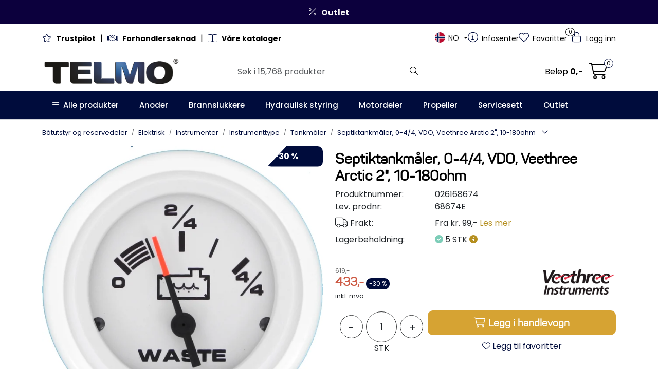

--- FILE ---
content_type: text/html; charset=UTF-8
request_url: https://www.telmo.no/veethree-septik-tank-maler-metrisk-
body_size: 41448
content:
<!DOCTYPE html>
<html lang="nb" data-bs-theme="light">
<head>
             
<!-- START /modules/meta -->
<title>Septiktankmåler, 0-4/4, VDO, Veethree Arctic 2", 10-180ohm Telmo</title>
<meta name="generator" content="Gurusoft Ecommerce">
<meta name="viewport" content="width=device-width, initial-scale=1.0">
<meta http-equiv="content-type" content="text/html; charset=UTF-8">
<meta http-equiv="X-UA-Compatible" content="IE=edge">

<meta name="description" content="INSTRUMENT I VEETHREE ARCTICSERIEN: HVIT SKIVE, HVIT RING, SAMT ELEGANT BUET GLASS. KONSTRUERT FOR Å HINDRE DUGG PÅ GLASSET VED TEMPERATURSVINGNINGER. PS! BILDET KAN AVVIKE PÅ ENKELTE PRODUKTER.">

<meta name="robots" content="index,follow">

<link rel="canonical" href="https://www.telmo.no/no/nb/veethree-septik-tank-maler-metrisk-">

<meta name="google" content="notranslate">

<meta property="og:site_name" content="Telmo">
<meta property="og:url" content="https://www.telmo.no/no/nb/veethree-septik-tank-maler-metrisk-">
<meta property="og:title" content="Septiktankmåler, 0-4/4, VDO, Veethree Arctic 2" , 10-180ohm Telmo">
<meta property="og:type" content="product">
<meta property="og:description" content="INSTRUMENT I VEETHREE ARCTICSERIEN: HVIT SKIVE, HVIT RING, SAMT ELEGANT BUET GLASS. KONSTRUERT FOR Å HINDRE DUGG PÅ GLASSET VED TEMPERATURSVINGNINGER. PS! BILDET KAN AVVIKE PÅ ENKELTE PRODUKTER.">
<meta property="og:image" content="https://res.cloudinary.com/telmo-no/image/upload/f_auto,q_auto/v1540896428/p_026168674_default_1">
<meta property="og:image:url" content="https://res.cloudinary.com/telmo-no/image/upload/f_auto,q_auto/v1540896428/p_026168674_default_1">
<meta property="og:image:secure_url" content="https://res.cloudinary.com/telmo-no/image/upload/f_auto,q_auto/v1540896428/p_026168674_default_1">

<!-- END /modules/meta -->

             
<!-- START /modules/includes-head -->

         
<!-- START /modules/components/favicon -->

<link rel="icon" type="image/png" href="https://res.cloudinary.com/telmo-no/image/upload/w_64,h_64,c_limit,f_auto,q_auto/v1756898348/g_logo_favicon_1.png">
<link rel="apple-touch-icon" href="https://res.cloudinary.com/telmo-no/image/upload/w_180,h_180,c_limit,f_auto,q_auto/v1756898348/g_logo_favicon_1.png">

<!-- END /modules/components/favicon -->

<link rel="alternate" hreflang="nb-NO" href="https://www.telmo.no/no/nb/veethree-septik-tank-maler-metrisk-">
<link rel="alternate" hreflang="sv-NO" href="https://www.telmo.no/no/sv/veethree-septik-tank-maler-metrisk-">
<link rel="alternate" hreflang="en-NO" href="https://www.telmo.no/no/en/veethree-septik-tank-maler-metrisk-">
<link rel="alternate" hreflang="nb-SE" href="https://www.telmo.no/se/nb/veethree-septik-tank-maler-metrisk-">
<link rel="alternate" hreflang="sv-SE" href="https://www.telmo.no/se/sv/veethree-septik-tank-maler-metrisk-">
<link rel="alternate" hreflang="en-SE" href="https://www.telmo.no/se/en/veethree-septik-tank-maler-metrisk-">
<link rel="alternate" hreflang="nb" href="https://www.telmo.no/eu/nb/veethree-septik-tank-maler-metrisk-">
<link rel="alternate" hreflang="sv" href="https://www.telmo.no/eu/sv/veethree-septik-tank-maler-metrisk-">
<link rel="alternate" hreflang="en" href="https://www.telmo.no/eu/en/veethree-septik-tank-maler-metrisk-">


             
<!-- START /modules/components/includes-head-cookie-information -->

    <script id="CookieConsent" type="text/javascript" src="https://policy.app.cookieinformation.com/uc.js" data-culture="NB" data-gcm-version="2.0"></script>
    <script>window.addEventListener('CookieInformationConsentGiven',function(event){if(CookieInformation.getConsentGivenFor('cookie_cat_marketing')){window.dataLayer=window.dataLayer||[];dataLayer.push({"ecomm_prodid":"026168674","ecomm_pagetype":"product"});dataLayer.push({"ecommerce":null});dataLayer.push({"event":"view_item","ecommerce":{"items":[{"item_name":"Septiktankmåler, 0-4/4, VDO, Veethree Arctic 2\", 10-180ohm","item_id":"026168674","value":346.4,"currency":"NOK"}]}});dataLayer.push({"customerType":"anonymous"});(function(w,d,s,l,i){w[l]=w[l]||[];w[l].push({'gtm.start':new Date().getTime(),event:'gtm.js'});var f=d.getElementsByTagName(s)[0],j=d.createElement(s),dl=l!='dataLayer'?'&l='+l:'';j.async=true;j.src='//www.googletagmanager.com/gtm.js?id='+i+dl;f.parentNode.insertBefore(j,f);})(window,document,'script','dataLayer','GTM-M2VMBP');(function(f,b,e,v,n,t,s){if(f.fbq)return;n=f.fbq=function(){n.callMethod?n.callMethod.apply(n,arguments):n.queue.push(arguments)};if(!f._fbq)f._fbq=n;n.push=n;n.loaded=!0;n.version='2.0';n.queue=[];t=b.createElement(e);t.async=!0;t.src=v;s=b.getElementsByTagName(e)[0];s.parentNode.insertBefore(t,s)})(window,document,'script','//connect.facebook.net/en_US/fbevents.js');fbq('init','1908843335909670');fbq('track','PageView');fbq('consent','revoke');fbq('track','ViewContent',{content_type:'product',content_ids:['026168674'],content_name:'Septiktankmåler, 0-4/4, VDO, Veethree Arctic 2", 10-180ohm'});}},false);</script>

<!-- END /modules/components/includes-head-cookie-information -->

<link href="/themes/stylesheet/fontawesome/css/A.fontawesome.min.css,qv=202601151123.pagespeed.cf.D8UCoWnw13.css" rel="stylesheet preload" as="style">
<link href="/themes/stylesheet/fontawesome/css/A.solid.min.css,qv=202601151123.pagespeed.cf.Cs5V7vkY69.css" rel="stylesheet preload" as="style">
<link href="/themes/stylesheet/fontawesome/css/A.light.min.css,qv=202601151123.pagespeed.cf.fTn3z4osB6.css" rel="stylesheet preload" as="style">
<link href="/themes/stylesheet/fontawesome/css/A.brands.min.css,qv=202601151123.pagespeed.cf.DwH4JASgjD.css" rel="stylesheet preload" as="style">
<link href="/themes/stylesheet/fontawesome/css/A.v5-font-face.min.css,qv=202601151123.pagespeed.cf.s8d3FpsWGt.css" rel="stylesheet preload" as="style">
<link href="/themes/stylesheet/A.owlCarousel,,_owl.carousel.min.css,,qv==202601151123+stylesheet.css+tempus-dominus.min.css,,qv==202601151123+fancybox,,_jquery.fancybox.min.css,Mcc.8sq3osPfCb.css.pagespeed.cf.PSdU6s1G2p.css" rel="stylesheet"/>


    

                        

    <style>#checkoutForm #checkoutDiscountWrapper{display:none}.product-block .product-meta .product-list-bullets{min-height:90px}#content.product{background-color:#fff}nav#desktop_menu>div .navbar-nav.navbar-collapse .nav-item .nav-link:hover,nav#desktop_menu>div .navbar-nav.navbar-collapse .nav-item .nav-link:focus{color:rgba(var(--bs-white-rgb),.8)}#powered{display:none!important}.custometable2{border-collapse:collapse;width:auto!important;max-width:500px!important;margin-top:3px!important;margin-bottom:15px!important}.custometable2 td{border:1px solid #000!important;padding:5px!important;font-size:12px!important;text-align:center;vertical-align:middle}.custometable2 .tabtitle2{background-color:#9bc2e6!important;color:#000!important;font-size:16px!important;font-weight:bold!important}.custometable2 .subtitleprop{font-weight:bold!important;cursor:pointer}@media (max-width:991.98px){.breadcrumbs{display:none}}#checkout-b2b #checkoutFreightWrapper .checkout-freight-options .pro-freight-pickup-option-logo{max-width:90px}.full-grid-parent .full-grid-element{overflow:hidden}</style>


<!-- END /includes/stylesheet/product.vm -->
             
<!-- START /modules/includes-head-custom -->


<!-- END /modules/includes-head-custom -->

    </head>
<body><noscript><meta HTTP-EQUIV="refresh" content="0;url='https://www.telmo.no/veethree-septik-tank-maler-metrisk-?PageSpeed=noscript'" /><style><!--table,div,span,font,p{display:none} --></style><div style="display:block">Please click <a href="https://www.telmo.no/veethree-septik-tank-maler-metrisk-?PageSpeed=noscript">here</a> if you are not redirected within a few seconds.</div></noscript>
             
<!-- START /modules/components/skip-to-main-content -->

<a id="skip-main" class="btn btn-primary visually-hidden-focusable" href="#columns">Skip to main content</a>

<!-- END /modules/components/skip-to-main-content -->

                 <noscript><iframe src="https://www.googletagmanager.com/ns.html?id=GTM-M2VMBP" height="0" width="0" style="display:none;visibility:hidden"></iframe></noscript>

    <main id="page">

        <!--[if lt IE 7]>
        <p class="chromeframe">You are using an <strong>outdated</strong> browser. Please <a href="http://browsehappy.com/">upgrade your browser</a> or <a href="http://www.google.com/chromeframe/?redirect=true">activate Google Chrome Frame</a> to improve your experience.</p>
        <![endif]-->

        
                 
<!-- START /modules/components/scroll-to-top -->

<div class="scrollToTop">
    <div id="back-text">
        <span>Til toppen</span>
    </div>

    <i class="fa-light fa-angle-up" aria-hidden="true"></i>
</div>

<!-- END /modules/components/scroll-to-top -->
                 
<!-- START /modules/components/top-menu-admin -->

<div data-ajax_target="top-admin-menu" data-entity-type="product" data-entity-id="13178" data-edit=""></div>

<!-- END /modules/components/top-menu-admin -->
                 
<!-- START /modules/components/announcement-bar -->

    <div id="announcement-bar" style="--announcements-background-color:rgb(12, 0, 61);--announcements-text-color:rgb(247, 247, 247);
                                        ">                                     <a class="announcement" href="/tilbudstorg" target="_self">
            
                            <i class="fa-light fa-percent"></i>
                            <span><strong>Outlet</strong></span>

                            </a>
                        </div>

<!-- END /modules/components/announcement-bar -->
                 
<!-- START /modules/components/top-menu -->

<div class="d-none d-lg-block top-menu-row">
    <div class="container">
        <div class="row align-items-center">
            <div class="col-7 col-xl-6">
                <div class="top-menu-row__link-menu">
                             
<!-- START /modules/components/top-links -->

    <a href="https://no.trustpilot.com/review/telmo.no" target="_self">
                    <i class="fa-light fa-star" aria-hidden="true"></i>
                <strong>Trustpilot</strong>
    </a>

    	    <span class="separator">|</span>
        <a href="/no/nb/register-business" target="_self">
                    <i class="fa-light fa-handshake" aria-hidden="true"></i>
                <strong>Forhandlersøknad</strong>
    </a>

    	    <span class="separator">|</span>
        <a href="/no/nb/produktkataloger" target="_self">
                    <i class="fa-light fa-book-open" aria-hidden="true"></i>
                <strong>Våre kataloger</strong>
    </a>

    
<!-- END /modules/components/top-links -->
                </div>
            </div>

            <div class="col-5 col-xl-6">
                <div class="top-menu-row__icon-menu">
                             
<!-- START /modules/components/locale-button-desktop -->


	<div class="locale-button-desktop international dropdown">
		<a class="dropdown-toggle" href="#" data-bs-toggle="dropdown" aria-expanded="false" onclick="gca.showLocationDesktop()">
			<div class="country-flag-container">
				<svg xmlns="http://www.w3.org/2000/svg" xmlns:xlink="http://www.w3.org/1999/xlink" width="42.827" height="52.459" viewBox="0 0 42.827 52.459">
					<defs>
						<clipPath id="clip-path">
							<rect id="Rectangle_455" data-name="Rectangle 455" width="42.827" height="52.459" transform="translate(0 0)" fill="currentColor"/>
						</clipPath>
					</defs>
					<g id="Group_247" data-name="Group 247" transform="translate(0 0)">
						<g id="Group_246" data-name="Group 246" clip-path="url(#clip-path)">
							<path id="Path_225" data-name="Path 225" d="M41.826,21.2a14.591,14.591,0,0,1-1.25,5.71,42.349,42.349,0,0,1-5.27,8.95,109.052,109.052,0,0,1-11.42,12.96c-.71.7-1.43,1.37-2.14,2.05-.1.1-.21.18-.33.28-.15-.13-.29-.24-.42-.36a109.284,109.284,0,0,1-14.33-16.13,38.421,38.421,0,0,1-4.56-8.13,14.264,14.264,0,0,1-1.09-5.95,20.183,20.183,0,0,1,5.57-13.17,20.068,20.068,0,0,1,12.39-6.25A20.4,20.4,0,0,1,41.826,21.2Z" fill="none" stroke="currentColor" stroke-miterlimit="10" stroke-width="2"/>
						</g>
					</g>
				</svg>
				<img src="" class="country-flag">
			</div>
									<span class="international-title" title="            Norway
    "></span>
		</a>

		<ul class="dropdown-menu p-1" role="menu">
			<form class="location-form" role="form" action="/i18n.jsp" method="post">
				<input type="hidden" name="action" value="changeLocation"/>
				<input type="hidden" name="token" value="NFWDyYhingpvwWSfapjh">

				<div class="location-wrapper mb-3">
					<h5>Deliver to:</h5>
					<select name="country" class="form-select location-select" onchange="gca.showLocationDesktop(this)">
													<option value="NO" data-currency="NOK" selected="selected">
																            Norway
    															</option>
													<option value="SE" data-currency="SEK">
																            Sweden
    															</option>
													<option value="EU" data-currency="EUR">
																            Europe
    															</option>
													<option value="XG" data-currency="EUR">
																            International
    															</option>
											</select>
					<div class="country-container">
						<img src="" class="country-flag">
						<span></span>
					</div>
				</div>

				<div class="language-wrapper mb-3">
					<h5>Language:</h5>
					<select name="language" class="form-select language-select" onchange="gca.showLocationDesktop(this)">
													<option value="nb" data-language="NO" selected="selected">
																            Norwegian
    															</option>
													<option value="sv" data-language="SE">
																            Swedish
    															</option>
													<option value="en" data-language="GB">
																            English
    															</option>
											</select>
					<div class="language-container">
						<img src="" class="country-flag">
						<span></span>
					</div>
				</div>

				<div class="mb-4">
					<h5>Currency: <span class="active-currency"></span></h5>
				</div>

				<div class="d-grid gap-2">
					<button type="submit" class="btn btn-primary">Update</button> 				</div>
			</form>
		</ul>
	</div>

<!-- END /modules/components/locale-button-desktop -->
                             
<!-- START /modules/components/info-button-desktop -->

    <div class="info-button-desktop">
                <a href="/no/nb/infosenter">
            <i class="fa-light fa-circle-info" aria-hidden="true"></i>
            <span class="d-none d-xl-inline-block">Infosenter</span>
        </a>
    </div>

<!-- END /modules/components/info-button-desktop -->
                             
<!-- START /modules/components/favorite-button-desktop -->

    <div class="favorite-button-desktop">
        <span class="favorite-quantity" data-ajax_target="favorites-size">
                    </span>

        <a href="/no/nb/favorites" class="favorite-userbutton">
            <i class="fa-light fa-heart" aria-hidden="true"></i>
            <span class="d-none d-xl-inline-block">Favoritter</span>
        </a>
    </div>

<!-- END /modules/components/favorite-button-desktop -->
                             
<!-- START /modules/components/user-button-desktop -->

<div class="user-button-desktop">
			<a href="/no/nb/login">
			<i class="fa-light fa-lock" aria-hidden="true"></i>
			<span class="d-none d-xl-inline-block">Logg inn</span>
		</a>
	</div>

<!-- END /modules/components/user-button-desktop -->
                </div>
            </div>
        </div>
    </div>
</div>

<!-- END /modules/components/user-button-desktop -->

                 
<!-- START /modules/header -->

<header id="header" class="sticky-top">
    <div id="sticky-desktop" class="d-none d-lg-block">
                 
<!-- START /modules/components/header-desktop -->

<div id="topbar">
    <div class="desktop d-none d-lg-block">
        <div class="container">
            <div class="row align-items-center">
                <div class="col-lg-4 col-xl-4">
                             
<!-- START /modules/components/header-desktop-logo -->

<div id="logo-theme">
    <a class="d-flex" href="/no/nb"><img src="https://res.cloudinary.com/telmo-no/image/upload/f_auto,q_auto/v1695287158/g_logo_default_1" class="img-fluid" alt="Telmo" height="55" itemprop="logo"></a>
</div>

<!-- END /modules/components/header-desktop-logo -->
                </div>

                <div class="col-lg-5 col-xl-4">
                             
<!-- START /modules/components/header-desktop-search -->

<div class="search-bar" itemscope itemtype="http://schema.org/WebSite">
    <meta itemprop="url" content="https://www.telmo.no">
    <form action="/no/nb/search" method="get" accept-charset="UTF-8" itemprop="potentialAction" itemscope itemtype="http://schema.org/SearchAction">
        <meta itemprop="target" content="https://www.telmo.no/search?action=search&q={q}">
        <input type="hidden" name="action" value="search">

        <div class="input-group">
            <input type="text" name="q" placeholder="Søk i 15,768 produkter" class="suggest form-control" aria-label="Søk" required itemprop="query-input" autocomplete="off" data-action="incremental-search" data-content-target="incremental-search-desktop">
            <button class="btn button-search" type="submit" aria-label="Søk">
                <i class="fa-light fa-magnifying-glass" aria-hidden="true"></i>
                <i class="fa-light fa-spinner-third fa-spin" hidden aria-hidden="true"></i>
            </button>
        </div>
    </form>
    <div class="incremental-search-content desktop" data-content="incremental-search-desktop"></div>
</div>

<!-- END /modules/components/header-desktop-search -->
                </div>

                <div class="col-lg-3 col-xl-4">
                    <div class="basket-button-desktop">
                                 
<!-- START /modules/components/basket-button-desktop -->

<div class="large-cart">
    <div class="large-cart__price">
        Beløp
        <span class="large-cart__price-amount" data-ajax_target="basket-amount"></span>
    </div>
    <div class="large-cart__icon">
                <button title="Handlevogn" class="pro-off-canvas-basket-toogle">
            <div class="large-cart__amount" data-ajax_target="basket-size"></div>
            <i class="fa-light fa-cart-shopping" aria-hidden="true"></i>
        </button>
            </div>
</div>

<!-- END /modules/components/basket-button-desktop -->
                    </div>
                </div>
            </div>
        </div>
    </div>
</div>

<nav id="desktop_menu" class="navbar navbar-expand-lg">
             
<!-- START /modules/components/category-menu-desktop -->




<div class="container">
	<div class="navbar-nav collapse navbar-collapse flex-wrap">
		<ul class="nav navbar-nav" id="topMenu">
			<li class="nav-item no-childeren dropdown">
				<button id="toggleContextualMenuHover" class="btn dropdown-toggle nav-link toggleContextualMenu"><i class="fa-light fa-bars"></i>&nbsp;&nbsp;Alle produkter</button>
			</li>

			         
<!-- START /modules/components/contextual-extra-category-menu -->



        
    
        
        
        
                    <li class="nav-item no-childeren extra-category-menu">
                <a class="dropdown-toggle nav-link" href="/no/nb/anoder" target="">
                    Anoder
                </a>
            </li>
            
        
        
        
                    <li class="nav-item no-childeren extra-category-menu">
                <a class="dropdown-toggle nav-link" href="/no/nb/brannslukkere" target="">
                    Brannslukkere
                </a>
            </li>
            
        
        
        
                    <li class="nav-item no-childeren extra-category-menu">
                <a class="dropdown-toggle nav-link" href="/no/nb/hydraulisk-styring" target="">
                    Hydraulisk styring
                </a>
            </li>
            
        
        
        
                    <li class="nav-item no-childeren extra-category-menu">
                <a class="dropdown-toggle nav-link" href="/no/nb/motordeler" target="">
                    Motordeler
                </a>
            </li>
            
        
        
        
                    <li class="nav-item no-childeren extra-category-menu">
                <a class="dropdown-toggle nav-link" href="/no/nb/propeller" target="">
                    Propeller
                </a>
            </li>
            
        
        
        
                    <li class="nav-item no-childeren extra-category-menu">
                <a class="dropdown-toggle nav-link" href="/no/nb/servicesett" target="">
                    Servicesett
                </a>
            </li>
            
        
        
        
                    <li class="nav-item no-childeren extra-category-menu">
                <a class="dropdown-toggle nav-link" href="/no/nb/tilbudstorg" target="">
                    Outlet
                </a>
            </li>
            
<!-- END /modules/components/contextual-extra-category-menu -->
		</ul>

		<div id="contextual-menu__level-wrapper" data-open-menu-event="hover" data-fill-menus-event="fill">
			<ul class="contextual-menu__level level-1">
				
					<li class="contextual-menu__cell ">
						<div class="contextual-menu__cell-sub">
							<a class="contextual-menu__href" href="/no/nb/batutstyr">
																	<img src="https://res.cloudinary.com/telmo-no/image/upload/w_24,h_24,c_limit,f_auto,q_auto/v1737358774/g_10001_icon_1" class="contextual-menu__icon" alt="Båtutstyr" aria-hidden="true">
								
								<span class="contextual-menu__title">Båtutstyr</span>
							</a>

															<a class="contextual-menu__href-next" data-category-id="10001" data-category-level="1"><i class="fa-light fa-chevron-right"></i></a>
													</div>

													<ul class="contextual-menu__level level-2 parent-category-id_10001">
																
									<li class="contextual-menu__cell ">
										<div class="contextual-menu__cell-sub">
											<a class="contextual-menu__href" href="/no/nb/anoder">
												<span class="contextual-menu__title">Anoder</span>
											</a>

																							<a class="contextual-menu__href-next" data-category-id="10000" data-category-level="2"><i class="fa-light fa-chevron-right"></i></a>
																					</div>

																					<ul class="contextual-menu__level level-3 parent-category-id_10000">
																								
													<li class="contextual-menu__cell no-children">
														<div class="contextual-menu__cell-sub">
															<a class="contextual-menu__href" href="/no/nb/aksel-anoder">
																<span class="contextual-menu__title">Aksel anoder</span>
															</a>

																													</div>

																											</li>
												
													<li class="contextual-menu__cell no-children">
														<div class="contextual-menu__cell-sub">
															<a class="contextual-menu__href" href="/no/nb/anoder-for-aluminiums-bater">
																<span class="contextual-menu__title">Anoder for aluminiums båter</span>
															</a>

																													</div>

																											</li>
												
													<li class="contextual-menu__cell no-children">
														<div class="contextual-menu__cell-sub">
															<a class="contextual-menu__href" href="/no/nb/bar-anoder">
																<span class="contextual-menu__title">Bar anoder</span>
															</a>

																													</div>

																											</li>
												
													<li class="contextual-menu__cell no-children">
														<div class="contextual-menu__cell-sub">
															<a class="contextual-menu__href" href="/no/nb/bennett-trimplan-anoder">
																<span class="contextual-menu__title">Bennett trimplan anoder</span>
															</a>

																													</div>

																											</li>
												
													<li class="contextual-menu__cell no-children">
														<div class="contextual-menu__cell-sub">
															<a class="contextual-menu__href" href="/no/nb/motor-anoder">
																<span class="contextual-menu__title">Motoranoder</span>
															</a>

																													</div>

																											</li>
												
													<li class="contextual-menu__cell no-children">
														<div class="contextual-menu__cell-sub">
															<a class="contextual-menu__href" href="/no/nb/ror-anoder">
																<span class="contextual-menu__title">Ror anoder</span>
															</a>

																													</div>

																											</li>
												
													<li class="contextual-menu__cell no-children">
														<div class="contextual-menu__cell-sub">
															<a class="contextual-menu__href" href="/no/nb/skrog-anoder">
																<span class="contextual-menu__title">Skroganoder</span>
															</a>

																													</div>

																											</li>
												
													<li class="contextual-menu__cell no-children">
														<div class="contextual-menu__cell-sub">
															<a class="contextual-menu__href" href="/no/nb/brp-anoder">
																<span class="contextual-menu__title">BRP/Johnson/Evinrude anoder</span>
															</a>

																													</div>

																											</li>
												
													<li class="contextual-menu__cell no-children">
														<div class="contextual-menu__cell-sub">
															<a class="contextual-menu__href" href="/no/nb/honda-anoder">
																<span class="contextual-menu__title">Honda anoder</span>
															</a>

																													</div>

																											</li>
												
													<li class="contextual-menu__cell no-children">
														<div class="contextual-menu__cell-sub">
															<a class="contextual-menu__href" href="/no/nb/mercury-mercuiser-anoder">
																<span class="contextual-menu__title">Mercury/Mercuiser anoder</span>
															</a>

																													</div>

																											</li>
												
													<li class="contextual-menu__cell no-children">
														<div class="contextual-menu__cell-sub">
															<a class="contextual-menu__href" href="/no/nb/nissan-tohatsu-anoder">
																<span class="contextual-menu__title">Nissan Tohatsu anoder</span>
															</a>

																													</div>

																											</li>
												
													<li class="contextual-menu__cell no-children">
														<div class="contextual-menu__cell-sub">
															<a class="contextual-menu__href" href="/no/nb/suzuki-anoder">
																<span class="contextual-menu__title">Suzuki anoder</span>
															</a>

																													</div>

																											</li>
												
													<li class="contextual-menu__cell no-children">
														<div class="contextual-menu__cell-sub">
															<a class="contextual-menu__href" href="/no/nb/volvo-penta-anoder">
																<span class="contextual-menu__title">Volvo Penta anoder</span>
															</a>

																													</div>

																											</li>
												
													<li class="contextual-menu__cell no-children">
														<div class="contextual-menu__cell-sub">
															<a class="contextual-menu__href" href="/no/nb/yamaha-anoder">
																<span class="contextual-menu__title">Yamaha anoder</span>
															</a>

																													</div>

																											</li>
												
													<li class="contextual-menu__cell no-children">
														<div class="contextual-menu__cell-sub">
															<a class="contextual-menu__href" href="/no/nb/andre-alu-anoder">
																<span class="contextual-menu__title">Andre alu anoder</span>
															</a>

																													</div>

																											</li>
												
													<li class="contextual-menu__cell no-children">
														<div class="contextual-menu__cell-sub">
															<a class="contextual-menu__href" href="/no/nb/andre-zink-anoder">
																<span class="contextual-menu__title">Andre zink anoder</span>
															</a>

																													</div>

																											</li>
																							</ul>
																			</li>
								
									<li class="contextual-menu__cell ">
										<div class="contextual-menu__cell-sub">
											<a class="contextual-menu__href" href="/no/nb/beslag-handtag">
												<span class="contextual-menu__title">Beslag & håndtak</span>
											</a>

																							<a class="contextual-menu__href-next" data-category-id="10012" data-category-level="2"><i class="fa-light fa-chevron-right"></i></a>
																					</div>

																					<ul class="contextual-menu__level level-3 parent-category-id_10012">
																								
													<li class="contextual-menu__cell no-children">
														<div class="contextual-menu__cell-sub">
															<a class="contextual-menu__href" href="/no/nb/dor-skaplas">
																<span class="contextual-menu__title">Dør & skaplås</span>
															</a>

																													</div>

																											</li>
												
													<li class="contextual-menu__cell no-children">
														<div class="contextual-menu__cell-sub">
															<a class="contextual-menu__href" href="/no/nb/gassdempere">
																<span class="contextual-menu__title">Gassdempere</span>
															</a>

																													</div>

																											</li>
												
													<li class="contextual-menu__cell no-children">
														<div class="contextual-menu__cell-sub">
															<a class="contextual-menu__href" href="/no/nb/handtak-holdere">
																<span class="contextual-menu__title">Håndtak & holdere</span>
															</a>

																													</div>

																											</li>
												
													<li class="contextual-menu__cell no-children">
														<div class="contextual-menu__cell-sub">
															<a class="contextual-menu__href" href="/no/nb/pullere">
																<span class="contextual-menu__title">Pullere</span>
															</a>

																													</div>

																											</li>
												
													<li class="contextual-menu__cell no-children">
														<div class="contextual-menu__cell-sub">
															<a class="contextual-menu__href" href="/no/nb/tankpafylling">
																<span class="contextual-menu__title">Tankpåfylling</span>
															</a>

																													</div>

																											</li>
												
													<li class="contextual-menu__cell no-children">
														<div class="contextual-menu__cell-sub">
															<a class="contextual-menu__href" href="/no/nb/tilbehor-5">
																<span class="contextual-menu__title">Tilbehør</span>
															</a>

																													</div>

																											</li>
																							</ul>
																			</li>
								
									<li class="contextual-menu__cell ">
										<div class="contextual-menu__cell-sub">
											<a class="contextual-menu__href" href="/no/nb/brannslukkere">
												<span class="contextual-menu__title">Brannslukkere & sikkerhet</span>
											</a>

																							<a class="contextual-menu__href-next" data-category-id="10009" data-category-level="2"><i class="fa-light fa-chevron-right"></i></a>
																					</div>

																					<ul class="contextual-menu__level level-3 parent-category-id_10009">
																								
													<li class="contextual-menu__cell no-children">
														<div class="contextual-menu__cell-sub">
															<a class="contextual-menu__href" href="/no/nb/brannslukkere-sma-rom">
																<span class="contextual-menu__title">Brannslukkere små rom</span>
															</a>

																													</div>

																											</li>
												
													<li class="contextual-menu__cell no-children">
														<div class="contextual-menu__cell-sub">
															<a class="contextual-menu__href" href="/no/nb/brannslukkere-store-rom">
																<span class="contextual-menu__title">Brannslukkere store rom</span>
															</a>

																													</div>

																											</li>
												
													<li class="contextual-menu__cell no-children">
														<div class="contextual-menu__cell-sub">
															<a class="contextual-menu__href" href="/no/nb/tilbehor-brannslukkere">
																<span class="contextual-menu__title">Tilbehør</span>
															</a>

																													</div>

																											</li>
																							</ul>
																			</li>
								
									<li class="contextual-menu__cell ">
										<div class="contextual-menu__cell-sub">
											<a class="contextual-menu__href" href="/no/nb/batstoler">
												<span class="contextual-menu__title">Båtstoler</span>
											</a>

																							<a class="contextual-menu__href-next" data-category-id="10013" data-category-level="2"><i class="fa-light fa-chevron-right"></i></a>
																					</div>

																					<ul class="contextual-menu__level level-3 parent-category-id_10013">
																								
													<li class="contextual-menu__cell no-children">
														<div class="contextual-menu__cell-sub">
															<a class="contextual-menu__href" href="/no/nb/tilbehor_6">
																<span class="contextual-menu__title">Tilbehør</span>
															</a>

																													</div>

																											</li>
																							</ul>
																			</li>
								
									<li class="contextual-menu__cell ">
										<div class="contextual-menu__cell-sub">
											<a class="contextual-menu__href" href="/no/nb/deutsche-kontakt">
												<span class="contextual-menu__title">Deutsch connectors</span>
											</a>

																							<a class="contextual-menu__href-next" data-category-id="2303309" data-category-level="2"><i class="fa-light fa-chevron-right"></i></a>
																					</div>

																					<ul class="contextual-menu__level level-3 parent-category-id_2303309">
																								
													<li class="contextual-menu__cell no-children">
														<div class="contextual-menu__cell-sub">
															<a class="contextual-menu__href" href="/no/nb/deutsch-kontakter">
																<span class="contextual-menu__title">Deutsch Kontakter</span>
															</a>

																													</div>

																											</li>
												
													<li class="contextual-menu__cell no-children">
														<div class="contextual-menu__cell-sub">
															<a class="contextual-menu__href" href="/no/nb/deutsch-verktoy">
																<span class="contextual-menu__title">Deutsch Verktøy</span>
															</a>

																													</div>

																											</li>
																							</ul>
																			</li>
								
									<li class="contextual-menu__cell ">
										<div class="contextual-menu__cell-sub">
											<a class="contextual-menu__href" href="/no/nb/diverse-batutstyr">
												<span class="contextual-menu__title">Diverse Båtutstyr</span>
											</a>

																							<a class="contextual-menu__href-next" data-category-id="2303335" data-category-level="2"><i class="fa-light fa-chevron-right"></i></a>
																					</div>

																					<ul class="contextual-menu__level level-3 parent-category-id_2303335">
																								
													<li class="contextual-menu__cell no-children">
														<div class="contextual-menu__cell-sub">
															<a class="contextual-menu__href" href="/no/nb/batteriboks">
																<span class="contextual-menu__title">Batteriboks</span>
															</a>

																													</div>

																											</li>
												
													<li class="contextual-menu__cell ">
														<div class="contextual-menu__cell-sub">
															<a class="contextual-menu__href" href="/no/nb/fortoyning">
																<span class="contextual-menu__title">Fortøyning</span>
															</a>

																													</div>

																											</li>
												
													<li class="contextual-menu__cell ">
														<div class="contextual-menu__cell-sub">
															<a class="contextual-menu__href" href="/no/nb/koppholder">
																<span class="contextual-menu__title">Koppholder</span>
															</a>

																													</div>

																											</li>
												
													<li class="contextual-menu__cell no-children">
														<div class="contextual-menu__cell-sub">
															<a class="contextual-menu__href" href="/no/nb/riggeslanger">
																<span class="contextual-menu__title">Riggeslanger</span>
															</a>

																													</div>

																											</li>
												
													<li class="contextual-menu__cell no-children">
														<div class="contextual-menu__cell-sub">
															<a class="contextual-menu__href" href="/no/nb/step-og-dorklys">
																<span class="contextual-menu__title">Step og Dørklys</span>
															</a>

																													</div>

																											</li>
																							</ul>
																			</li>
								
									<li class="contextual-menu__cell ">
										<div class="contextual-menu__cell-sub">
											<a class="contextual-menu__href" href="/no/nb/luker-ventilasjon">
												<span class="contextual-menu__title">Luker & ventilasjon</span>
											</a>

																							<a class="contextual-menu__href-next" data-category-id="10008" data-category-level="2"><i class="fa-light fa-chevron-right"></i></a>
																					</div>

																					<ul class="contextual-menu__level level-3 parent-category-id_10008">
																								
													<li class="contextual-menu__cell no-children">
														<div class="contextual-menu__cell-sub">
															<a class="contextual-menu__href" href="/no/nb/dekksluker">
																<span class="contextual-menu__title">Dekksluker</span>
															</a>

																													</div>

																											</li>
												
													<li class="contextual-menu__cell no-children">
														<div class="contextual-menu__cell-sub">
															<a class="contextual-menu__href" href="/no/nb/dekksventiler">
																<span class="contextual-menu__title">Dekksventiler</span>
															</a>

																													</div>

																											</li>
												
													<li class="contextual-menu__cell no-children">
														<div class="contextual-menu__cell-sub">
															<a class="contextual-menu__href" href="/no/nb/dorkluker">
																<span class="contextual-menu__title">Dørkluker</span>
															</a>

																													</div>

																											</li>
												
													<li class="contextual-menu__cell no-children">
														<div class="contextual-menu__cell-sub">
															<a class="contextual-menu__href" href="/no/nb/inspeksjonsluker">
																<span class="contextual-menu__title">Inspeksjonsluker</span>
															</a>

																													</div>

																											</li>
												
													<li class="contextual-menu__cell no-children">
														<div class="contextual-menu__cell-sub">
															<a class="contextual-menu__href" href="/no/nb/skorgvinduer">
																<span class="contextual-menu__title">Skrogvinduer</span>
															</a>

																													</div>

																											</li>
												
													<li class="contextual-menu__cell no-children">
														<div class="contextual-menu__cell-sub">
															<a class="contextual-menu__href" href="/no/nb/spesial-luker">
																<span class="contextual-menu__title">Spesial luker</span>
															</a>

																													</div>

																											</li>
												
													<li class="contextual-menu__cell no-children">
														<div class="contextual-menu__cell-sub">
															<a class="contextual-menu__href" href="/no/nb/ventilator">
																<span class="contextual-menu__title">Ventilator</span>
															</a>

																													</div>

																											</li>
												
													<li class="contextual-menu__cell no-children">
														<div class="contextual-menu__cell-sub">
															<a class="contextual-menu__href" href="/no/nb/reservedeler">
																<span class="contextual-menu__title">Reservedeler</span>
															</a>

																													</div>

																											</li>
												
													<li class="contextual-menu__cell no-children">
														<div class="contextual-menu__cell-sub">
															<a class="contextual-menu__href" href="/no/nb/tilbehor">
																<span class="contextual-menu__title">Tilbehør</span>
															</a>

																													</div>

																											</li>
																							</ul>
																			</li>
								
									<li class="contextual-menu__cell ">
										<div class="contextual-menu__cell-sub">
											<a class="contextual-menu__href" href="/no/nb/opplag">
												<span class="contextual-menu__title">Opplag</span>
											</a>

																							<a class="contextual-menu__href-next" data-category-id="10010" data-category-level="2"><i class="fa-light fa-chevron-right"></i></a>
																					</div>

																					<ul class="contextual-menu__level level-3 parent-category-id_10010">
																								
													<li class="contextual-menu__cell no-children">
														<div class="contextual-menu__cell-sub">
															<a class="contextual-menu__href" href="/no/nb/dorer">
																<span class="contextual-menu__title">Dører</span>
															</a>

																													</div>

																											</li>
												
													<li class="contextual-menu__cell no-children">
														<div class="contextual-menu__cell-sub">
															<a class="contextual-menu__href" href="/no/nb/krympeplast">
																<span class="contextual-menu__title">Krympeplast</span>
															</a>

																													</div>

																											</li>
												
													<li class="contextual-menu__cell no-children">
														<div class="contextual-menu__cell-sub">
															<a class="contextual-menu__href" href="/no/nb/stativer">
																<span class="contextual-menu__title">Stativer</span>
															</a>

																													</div>

																											</li>
												
													<li class="contextual-menu__cell no-children">
														<div class="contextual-menu__cell-sub">
															<a class="contextual-menu__href" href="/no/nb/stropper-kroker">
																<span class="contextual-menu__title">Stropper/kroker</span>
															</a>

																													</div>

																											</li>
												
													<li class="contextual-menu__cell no-children">
														<div class="contextual-menu__cell-sub">
															<a class="contextual-menu__href" href="/no/nb/varmepistoler">
																<span class="contextual-menu__title">Varmepistoler</span>
															</a>

																													</div>

																											</li>
												
													<li class="contextual-menu__cell no-children">
														<div class="contextual-menu__cell-sub">
															<a class="contextual-menu__href" href="/no/nb/ventiler-fuktkontroll">
																<span class="contextual-menu__title">Ventiler/fuktkontroll</span>
															</a>

																													</div>

																											</li>
												
													<li class="contextual-menu__cell no-children">
														<div class="contextual-menu__cell-sub">
															<a class="contextual-menu__href" href="/no/nb/tilbehor_3">
																<span class="contextual-menu__title">Tilbehør</span>
															</a>

																													</div>

																											</li>
																							</ul>
																			</li>
								
									<li class="contextual-menu__cell ">
										<div class="contextual-menu__cell-sub">
											<a class="contextual-menu__href" href="/no/nb/vedlikeholdsprodukter">
												<span class="contextual-menu__title">Vedlikeholdsprodukter</span>
											</a>

																							<a class="contextual-menu__href-next" data-category-id="10226" data-category-level="2"><i class="fa-light fa-chevron-right"></i></a>
																					</div>

																					<ul class="contextual-menu__level level-3 parent-category-id_10226">
																								
													<li class="contextual-menu__cell no-children">
														<div class="contextual-menu__cell-sub">
															<a class="contextual-menu__href" href="/no/nb/polish-vaskemidler">
																<span class="contextual-menu__title">Polish</span>
															</a>

																													</div>

																											</li>
												
													<li class="contextual-menu__cell no-children">
														<div class="contextual-menu__cell-sub">
															<a class="contextual-menu__href" href="/no/nb/vaskemidler">
																<span class="contextual-menu__title">Vaskemidler</span>
															</a>

																													</div>

																											</li>
																							</ul>
																			</li>
								
									<li class="contextual-menu__cell ">
										<div class="contextual-menu__cell-sub">
											<a class="contextual-menu__href" href="/no/nb/vvs-slanger">
												<span class="contextual-menu__title">VVS & slanger</span>
											</a>

																							<a class="contextual-menu__href-next" data-category-id="10011" data-category-level="2"><i class="fa-light fa-chevron-right"></i></a>
																					</div>

																					<ul class="contextual-menu__level level-3 parent-category-id_10011">
																								
													<li class="contextual-menu__cell no-children">
														<div class="contextual-menu__cell-sub">
															<a class="contextual-menu__href" href="/no/nb/dusjutstyr">
																<span class="contextual-menu__title">Dusjutstyr</span>
															</a>

																													</div>

																											</li>
												
													<li class="contextual-menu__cell no-children">
														<div class="contextual-menu__cell-sub">
															<a class="contextual-menu__href" href="/no/nb/kraner-blandebatterier">
																<span class="contextual-menu__title">Kraner & blandebatterier</span>
															</a>

																													</div>

																											</li>
												
													<li class="contextual-menu__cell no-children">
														<div class="contextual-menu__cell-sub">
															<a class="contextual-menu__href" href="/no/nb/lenseutstyr">
																<span class="contextual-menu__title">Lenseutstyr</span>
															</a>

																													</div>

																											</li>
												
													<li class="contextual-menu__cell no-children">
														<div class="contextual-menu__cell-sub">
															<a class="contextual-menu__href" href="/no/nb/pumper">
																<span class="contextual-menu__title">Pumper</span>
															</a>

																													</div>

																											</li>
												
													<li class="contextual-menu__cell no-children">
														<div class="contextual-menu__cell-sub">
															<a class="contextual-menu__href" href="/no/nb/slanger">
																<span class="contextual-menu__title">Slanger</span>
															</a>

																													</div>

																											</li>
												
													<li class="contextual-menu__cell no-children">
														<div class="contextual-menu__cell-sub">
															<a class="contextual-menu__href" href="/no/nb/trykkvannspumper">
																<span class="contextual-menu__title">Trykkvannspumper</span>
															</a>

																													</div>

																											</li>
												
													<li class="contextual-menu__cell no-children">
														<div class="contextual-menu__cell-sub">
															<a class="contextual-menu__href" href="/no/nb/vask-kum">
																<span class="contextual-menu__title">Vask & kum</span>
															</a>

																													</div>

																											</li>
												
													<li class="contextual-menu__cell no-children">
														<div class="contextual-menu__cell-sub">
															<a class="contextual-menu__href" href="/no/nb/reservedeler_2">
																<span class="contextual-menu__title">Reservedeler</span>
															</a>

																													</div>

																											</li>
												
													<li class="contextual-menu__cell no-children">
														<div class="contextual-menu__cell-sub">
															<a class="contextual-menu__href" href="/no/nb/tilbehor_4">
																<span class="contextual-menu__title">Tilbehør</span>
															</a>

																													</div>

																											</li>
																							</ul>
																			</li>
								
									<li class="contextual-menu__cell ">
										<div class="contextual-menu__cell-sub">
											<a class="contextual-menu__href" href="/no/nb/ankervinsjer-1">
												<span class="contextual-menu__title">Ankervinsjer (opphørssalg)</span>
											</a>

																							<a class="contextual-menu__href-next" data-category-id="2303338" data-category-level="2"><i class="fa-light fa-chevron-right"></i></a>
																					</div>

																					<ul class="contextual-menu__level level-3 parent-category-id_2303338">
																								
													<li class="contextual-menu__cell no-children">
														<div class="contextual-menu__cell-sub">
															<a class="contextual-menu__href" href="/no/nb/motor-til-ankervinsj">
																<span class="contextual-menu__title">Motor til ankervinsj</span>
															</a>

																													</div>

																											</li>
												
													<li class="contextual-menu__cell no-children">
														<div class="contextual-menu__cell-sub">
															<a class="contextual-menu__href" href="/no/nb/ankervinsj-uten-motor-1">
																<span class="contextual-menu__title">Ankervinsj uten motor</span>
															</a>

																													</div>

																											</li>
												
													<li class="contextual-menu__cell no-children">
														<div class="contextual-menu__cell-sub">
															<a class="contextual-menu__href" href="/no/nb/kabular-til-ankervinsj">
																<span class="contextual-menu__title">Kabular til ankervinsj</span>
															</a>

																													</div>

																											</li>
												
													<li class="contextual-menu__cell no-children">
														<div class="contextual-menu__cell-sub">
															<a class="contextual-menu__href" href="/no/nb/fjernkontroll-til-ankervinsj-1">
																<span class="contextual-menu__title">Fjernkontroll og rele til ankervinsj</span>
															</a>

																													</div>

																											</li>
												
													<li class="contextual-menu__cell no-children">
														<div class="contextual-menu__cell-sub">
															<a class="contextual-menu__href" href="/no/nb/simring-og-pakning-til-ankervinsj">
																<span class="contextual-menu__title">Simringer og pakninger til ankervinsj</span>
															</a>

																													</div>

																											</li>
												
													<li class="contextual-menu__cell no-children">
														<div class="contextual-menu__cell-sub">
															<a class="contextual-menu__href" href="/no/nb/bolter-og-foringer-til-ankervinsj">
																<span class="contextual-menu__title">Bolter, foringer etc. til ankervinsj</span>
															</a>

																													</div>

																											</li>
																							</ul>
																			</li>
															</ul>
											</li>
				
					<li class="contextual-menu__cell ">
						<div class="contextual-menu__cell-sub">
							<a class="contextual-menu__href" href="/no/nb/brannslukkere">
																	<img src="https://res.cloudinary.com/telmo-no/image/upload/w_24,h_24,c_limit,f_auto,q_auto/v1737375184/g_10009_icon_1" class="contextual-menu__icon" alt="Brannslukkere & sikkerhet" aria-hidden="true">
								
								<span class="contextual-menu__title">Brannslukkere & sikkerhet</span>
							</a>

															<a class="contextual-menu__href-next" data-category-id="10009" data-category-level="1"><i class="fa-light fa-chevron-right"></i></a>
													</div>

													<ul class="contextual-menu__level level-2 parent-category-id_10009">
																
									<li class="contextual-menu__cell no-children">
										<div class="contextual-menu__cell-sub">
											<a class="contextual-menu__href" href="/no/nb/brannslukkere-sma-rom">
												<span class="contextual-menu__title">Brannslukkere små rom</span>
											</a>

																					</div>

																			</li>
								
									<li class="contextual-menu__cell no-children">
										<div class="contextual-menu__cell-sub">
											<a class="contextual-menu__href" href="/no/nb/brannslukkere-store-rom">
												<span class="contextual-menu__title">Brannslukkere store rom</span>
											</a>

																					</div>

																			</li>
								
									<li class="contextual-menu__cell no-children">
										<div class="contextual-menu__cell-sub">
											<a class="contextual-menu__href" href="/no/nb/tilbehor-brannslukkere">
												<span class="contextual-menu__title">Tilbehør</span>
											</a>

																					</div>

																			</li>
															</ul>
											</li>
				
					<li class="contextual-menu__cell ">
						<div class="contextual-menu__cell-sub">
							<a class="contextual-menu__href" href="/no/nb/elektrisk">
																	<img src="https://res.cloudinary.com/telmo-no/image/upload/w_24,h_24,c_limit,f_auto,q_auto/v1737356989/g_10002_icon_1" class="contextual-menu__icon" alt="Elektrisk" aria-hidden="true">
								
								<span class="contextual-menu__title">Elektrisk</span>
							</a>

															<a class="contextual-menu__href-next" data-category-id="10002" data-category-level="1"><i class="fa-light fa-chevron-right"></i></a>
													</div>

													<ul class="contextual-menu__level level-2 parent-category-id_10002">
																
									<li class="contextual-menu__cell ">
										<div class="contextual-menu__cell-sub">
											<a class="contextual-menu__href" href="/no/nb/belysning-innvendig">
												<span class="contextual-menu__title">Belysning inne & ute</span>
											</a>

																							<a class="contextual-menu__href-next" data-category-id="10017" data-category-level="2"><i class="fa-light fa-chevron-right"></i></a>
																					</div>

																					<ul class="contextual-menu__level level-3 parent-category-id_10017">
																								
													<li class="contextual-menu__cell no-children">
														<div class="contextual-menu__cell-sub">
															<a class="contextual-menu__href" href="/no/nb/arbeidslys">
																<span class="contextual-menu__title">Arbeidslys</span>
															</a>

																													</div>

																											</li>
												
													<li class="contextual-menu__cell no-children">
														<div class="contextual-menu__cell-sub">
															<a class="contextual-menu__href" href="/no/nb/akter-lys">
																<span class="contextual-menu__title">Akter lys</span>
															</a>

																													</div>

																											</li>
												
													<li class="contextual-menu__cell no-children">
														<div class="contextual-menu__cell-sub">
															<a class="contextual-menu__href" href="/no/nb/baug-lys">
																<span class="contextual-menu__title">Baug lys</span>
															</a>

																													</div>

																											</li>
												
													<li class="contextual-menu__cell no-children">
														<div class="contextual-menu__cell-sub">
															<a class="contextual-menu__href" href="/no/nb/bryggelys">
																<span class="contextual-menu__title">Bryggelys</span>
															</a>

																													</div>

																											</li>
												
													<li class="contextual-menu__cell no-children">
														<div class="contextual-menu__cell-sub">
															<a class="contextual-menu__href" href="/no/nb/led-lysarmatur">
																<span class="contextual-menu__title">LED Lysarmatur</span>
															</a>

																													</div>

																											</li>
												
													<li class="contextual-menu__cell no-children">
														<div class="contextual-menu__cell-sub">
															<a class="contextual-menu__href" href="/no/nb/lysarmatur">
																<span class="contextual-menu__title">Lysarmatur</span>
															</a>

																													</div>

																											</li>
												
													<li class="contextual-menu__cell no-children">
														<div class="contextual-menu__cell-sub">
															<a class="contextual-menu__href" href="/no/nb/cantalupi">
																<span class="contextual-menu__title">Cantalupi</span>
															</a>

																													</div>

																											</li>
												
													<li class="contextual-menu__cell no-children">
														<div class="contextual-menu__cell-sub">
															<a class="contextual-menu__href" href="/no/nb/markeringslys">
																<span class="contextual-menu__title">Markeringslys</span>
															</a>

																													</div>

																											</li>
												
													<li class="contextual-menu__cell ">
														<div class="contextual-menu__cell-sub">
															<a class="contextual-menu__href" href="/no/nb/sokelys">
																<span class="contextual-menu__title">Søkelys</span>
															</a>

																													</div>

																											</li>
												
													<li class="contextual-menu__cell no-children">
														<div class="contextual-menu__cell-sub">
															<a class="contextual-menu__href" href="/no/nb/undervannslys">
																<span class="contextual-menu__title">Undervannslys</span>
															</a>

																													</div>

																											</li>
												
													<li class="contextual-menu__cell no-children">
														<div class="contextual-menu__cell-sub">
															<a class="contextual-menu__href" href="/no/nb/lampett">
																<span class="contextual-menu__title">Lampett</span>
															</a>

																													</div>

																											</li>
												
													<li class="contextual-menu__cell no-children">
														<div class="contextual-menu__cell-sub">
															<a class="contextual-menu__href" href="/no/nb/taklampe">
																<span class="contextual-menu__title">Taklampe</span>
															</a>

																													</div>

																											</li>
												
													<li class="contextual-menu__cell no-children">
														<div class="contextual-menu__cell-sub">
															<a class="contextual-menu__href" href="/no/nb/reservedeler-11">
																<span class="contextual-menu__title">Reservedeler</span>
															</a>

																													</div>

																											</li>
												
													<li class="contextual-menu__cell no-children">
														<div class="contextual-menu__cell-sub">
															<a class="contextual-menu__href" href="/no/nb/tilbehor-20">
																<span class="contextual-menu__title">Tilbehør</span>
															</a>

																													</div>

																											</li>
																							</ul>
																			</li>
								
									<li class="contextual-menu__cell ">
										<div class="contextual-menu__cell-sub">
											<a class="contextual-menu__href" href="/no/nb/brytere-kontakter">
												<span class="contextual-menu__title">Brytere & kontakter</span>
											</a>

																							<a class="contextual-menu__href-next" data-category-id="10022" data-category-level="2"><i class="fa-light fa-chevron-right"></i></a>
																					</div>

																					<ul class="contextual-menu__level level-3 parent-category-id_10022">
																								
													<li class="contextual-menu__cell no-children">
														<div class="contextual-menu__cell-sub">
															<a class="contextual-menu__href" href="/no/nb/batteri-hovedstroms-bryter">
																<span class="contextual-menu__title">Batteri hovedstrøms-bryter</span>
															</a>

																													</div>

																											</li>
												
													<li class="contextual-menu__cell no-children">
														<div class="contextual-menu__cell-sub">
															<a class="contextual-menu__href" href="/no/nb/batteriboks">
																<span class="contextual-menu__title">Batteriboks</span>
															</a>

																													</div>

																											</li>
												
													<li class="contextual-menu__cell no-children">
														<div class="contextual-menu__cell-sub">
															<a class="contextual-menu__href" href="/no/nb/dekkskontakt">
																<span class="contextual-menu__title">Dekkskontakt</span>
															</a>

																													</div>

																											</li>
												
													<li class="contextual-menu__cell no-children">
														<div class="contextual-menu__cell-sub">
															<a class="contextual-menu__href" href="/no/nb/hornknapp">
																<span class="contextual-menu__title">Hornknapp</span>
															</a>

																													</div>

																											</li>
												
													<li class="contextual-menu__cell no-children">
														<div class="contextual-menu__cell-sub">
															<a class="contextual-menu__href" href="/no/nb/jordingsskinne">
																<span class="contextual-menu__title">Jordingsskinne</span>
															</a>

																													</div>

																											</li>
												
													<li class="contextual-menu__cell no-children">
														<div class="contextual-menu__cell-sub">
															<a class="contextual-menu__href" href="/no/nb/kontakter">
																<span class="contextual-menu__title">Kontakter</span>
															</a>

																													</div>

																											</li>
												
													<li class="contextual-menu__cell no-children">
														<div class="contextual-menu__cell-sub">
															<a class="contextual-menu__href" href="/no/nb/landstrom-inntak_2">
																<span class="contextual-menu__title">Landstrøm inntak</span>
															</a>

																													</div>

																											</li>
												
													<li class="contextual-menu__cell no-children">
														<div class="contextual-menu__cell-sub">
															<a class="contextual-menu__href" href="/no/nb/lysbryter">
																<span class="contextual-menu__title">Lysbryter</span>
															</a>

																													</div>

																											</li>
												
													<li class="contextual-menu__cell no-children">
														<div class="contextual-menu__cell-sub">
															<a class="contextual-menu__href" href="/no/nb/pussermotor-bryter">
																<span class="contextual-menu__title">Pussermotor bryter</span>
															</a>

																													</div>

																											</li>
												
													<li class="contextual-menu__cell no-children">
														<div class="contextual-menu__cell-sub">
															<a class="contextual-menu__href" href="/no/nb/sikringer">
																<span class="contextual-menu__title">Sikringer</span>
															</a>

																													</div>

																											</li>
												
													<li class="contextual-menu__cell no-children">
														<div class="contextual-menu__cell-sub">
															<a class="contextual-menu__href" href="/no/nb/sikrings-boks">
																<span class="contextual-menu__title">Sikrings boks</span>
															</a>

																													</div>

																											</li>
												
													<li class="contextual-menu__cell no-children">
														<div class="contextual-menu__cell-sub">
															<a class="contextual-menu__href" href="/no/nb/sikringsholder">
																<span class="contextual-menu__title">Sikringsholder</span>
															</a>

																													</div>

																											</li>
												
													<li class="contextual-menu__cell no-children">
														<div class="contextual-menu__cell-sub">
															<a class="contextual-menu__href" href="/no/nb/uttrekksbryter">
																<span class="contextual-menu__title">Uttrekksbryter</span>
															</a>

																													</div>

																											</li>
												
													<li class="contextual-menu__cell no-children">
														<div class="contextual-menu__cell-sub">
															<a class="contextual-menu__href" href="/no/nb/vippebryter-2">
																<span class="contextual-menu__title">Vippebryter</span>
															</a>

																													</div>

																											</li>
																							</ul>
																			</li>
								
									<li class="contextual-menu__cell ">
										<div class="contextual-menu__cell-sub">
											<a class="contextual-menu__href" href="/no/nb/deutsche-kontakt">
												<span class="contextual-menu__title">Deutsch connectors</span>
											</a>

																							<a class="contextual-menu__href-next" data-category-id="2303309" data-category-level="2"><i class="fa-light fa-chevron-right"></i></a>
																					</div>

																					<ul class="contextual-menu__level level-3 parent-category-id_2303309">
																								
													<li class="contextual-menu__cell no-children">
														<div class="contextual-menu__cell-sub">
															<a class="contextual-menu__href" href="/no/nb/deutsch-kontakter">
																<span class="contextual-menu__title">Deutsch Kontakter</span>
															</a>

																													</div>

																											</li>
												
													<li class="contextual-menu__cell no-children">
														<div class="contextual-menu__cell-sub">
															<a class="contextual-menu__href" href="/no/nb/deutsch-verktoy">
																<span class="contextual-menu__title">Deutsch Verktøy</span>
															</a>

																													</div>

																											</li>
																							</ul>
																			</li>
								
									<li class="contextual-menu__cell ">
										<div class="contextual-menu__cell-sub">
											<a class="contextual-menu__href" href="/no/nb/el-kabler">
												<span class="contextual-menu__title">El kabler & koblinger</span>
											</a>

																							<a class="contextual-menu__href-next" data-category-id="10020" data-category-level="2"><i class="fa-light fa-chevron-right"></i></a>
																					</div>

																					<ul class="contextual-menu__level level-3 parent-category-id_10020">
																								
													<li class="contextual-menu__cell no-children">
														<div class="contextual-menu__cell-sub">
															<a class="contextual-menu__href" href="/no/nb/antennekabel">
																<span class="contextual-menu__title">Antennekabel</span>
															</a>

																													</div>

																											</li>
												
													<li class="contextual-menu__cell no-children">
														<div class="contextual-menu__cell-sub">
															<a class="contextual-menu__href" href="/no/nb/batteriboks">
																<span class="contextual-menu__title">Batteriboks</span>
															</a>

																													</div>

																											</li>
												
													<li class="contextual-menu__cell no-children">
														<div class="contextual-menu__cell-sub">
															<a class="contextual-menu__href" href="/no/nb/batteri-kabler">
																<span class="contextual-menu__title">Batterikabler</span>
															</a>

																													</div>

																											</li>
												
													<li class="contextual-menu__cell no-children">
														<div class="contextual-menu__cell-sub">
															<a class="contextual-menu__href" href="/no/nb/batteri-terminaler">
																<span class="contextual-menu__title">Batteriterminaler</span>
															</a>

																													</div>

																											</li>
												
													<li class="contextual-menu__cell no-children">
														<div class="contextual-menu__cell-sub">
															<a class="contextual-menu__href" href="/no/nb/kabelsko-og-tilbehor">
																<span class="contextual-menu__title">Kabelsko og tilbehør</span>
															</a>

																													</div>

																											</li>
												
													<li class="contextual-menu__cell no-children">
														<div class="contextual-menu__cell-sub">
															<a class="contextual-menu__href" href="/no/nb/krympestromper">
																<span class="contextual-menu__title">Krympestrømper</span>
															</a>

																													</div>

																											</li>
												
													<li class="contextual-menu__cell no-children">
														<div class="contextual-menu__cell-sub">
															<a class="contextual-menu__href" href="/no/nb/landstromskabel">
																<span class="contextual-menu__title">Landstrømskabel</span>
															</a>

																													</div>

																											</li>
												
													<li class="contextual-menu__cell no-children">
														<div class="contextual-menu__cell-sub">
															<a class="contextual-menu__href" href="/no/nb/spesial-kabel">
																<span class="contextual-menu__title">Spesial kabel</span>
															</a>

																													</div>

																											</li>
												
													<li class="contextual-menu__cell no-children">
														<div class="contextual-menu__cell-sub">
															<a class="contextual-menu__href" href="/no/nb/stromkabel">
																<span class="contextual-menu__title">Strømkabel</span>
															</a>

																													</div>

																											</li>
												
													<li class="contextual-menu__cell no-children">
														<div class="contextual-menu__cell-sub">
															<a class="contextual-menu__href" href="/no/nb/strips-og-innfesting">
																<span class="contextual-menu__title">Strips og innfesting</span>
															</a>

																													</div>

																											</li>
												
													<li class="contextual-menu__cell no-children">
														<div class="contextual-menu__cell-sub">
															<a class="contextual-menu__href" href="/no/nb/to-leder">
																<span class="contextual-menu__title">To leder</span>
															</a>

																													</div>

																											</li>
												
													<li class="contextual-menu__cell no-children">
														<div class="contextual-menu__cell-sub">
															<a class="contextual-menu__href" href="/no/nb/tre-leder">
																<span class="contextual-menu__title">Tre leder</span>
															</a>

																													</div>

																											</li>
																							</ul>
																			</li>
								
									<li class="contextual-menu__cell ">
										<div class="contextual-menu__cell-sub">
											<a class="contextual-menu__href" href="/no/nb/el-verktoy">
												<span class="contextual-menu__title">El verktøy</span>
											</a>

																							<a class="contextual-menu__href-next" data-category-id="10027" data-category-level="2"><i class="fa-light fa-chevron-right"></i></a>
																					</div>

																					<ul class="contextual-menu__level level-3 parent-category-id_10027">
																								
													<li class="contextual-menu__cell no-children">
														<div class="contextual-menu__cell-sub">
															<a class="contextual-menu__href" href="/no/nb/avbitere">
																<span class="contextual-menu__title">Avbitere</span>
															</a>

																													</div>

																											</li>
												
													<li class="contextual-menu__cell no-children">
														<div class="contextual-menu__cell-sub">
															<a class="contextual-menu__href" href="/no/nb/elektro-verktoy">
																<span class="contextual-menu__title">Elektro verktøy</span>
															</a>

																													</div>

																											</li>
												
													<li class="contextual-menu__cell no-children">
														<div class="contextual-menu__cell-sub">
															<a class="contextual-menu__href" href="/no/nb/kabel-holder">
																<span class="contextual-menu__title">Kabel holder</span>
															</a>

																													</div>

																											</li>
												
													<li class="contextual-menu__cell no-children">
														<div class="contextual-menu__cell-sub">
															<a class="contextual-menu__href" href="/no/nb/kabelsko-tenger">
																<span class="contextual-menu__title">Kabelsko tenger</span>
															</a>

																													</div>

																											</li>
																							</ul>
																			</li>
								
									<li class="contextual-menu__cell ">
										<div class="contextual-menu__cell-sub">
											<a class="contextual-menu__href" href="/no/nb/horn">
												<span class="contextual-menu__title">Horn</span>
											</a>

																							<a class="contextual-menu__href-next" data-category-id="10016" data-category-level="2"><i class="fa-light fa-chevron-right"></i></a>
																					</div>

																					<ul class="contextual-menu__level level-3 parent-category-id_10016">
																								
													<li class="contextual-menu__cell no-children">
														<div class="contextual-menu__cell-sub">
															<a class="contextual-menu__href" href="/no/nb/innfellbare-horn">
																<span class="contextual-menu__title">Innfellbare horn</span>
															</a>

																													</div>

																											</li>
												
													<li class="contextual-menu__cell no-children">
														<div class="contextual-menu__cell-sub">
															<a class="contextual-menu__href" href="/no/nb/kompressor-horn">
																<span class="contextual-menu__title">Kompressor horn</span>
															</a>

																													</div>

																											</li>
												
													<li class="contextual-menu__cell no-children">
														<div class="contextual-menu__cell-sub">
															<a class="contextual-menu__href" href="/no/nb/sneglehus-horn">
																<span class="contextual-menu__title">Sneglehus horn</span>
															</a>

																													</div>

																											</li>
												
													<li class="contextual-menu__cell no-children">
														<div class="contextual-menu__cell-sub">
															<a class="contextual-menu__href" href="/no/nb/trumpet-horn">
																<span class="contextual-menu__title">Trumpet horn</span>
															</a>

																													</div>

																											</li>
												
													<li class="contextual-menu__cell no-children">
														<div class="contextual-menu__cell-sub">
															<a class="contextual-menu__href" href="/no/nb/tilbehor_17">
																<span class="contextual-menu__title">Tilbehør</span>
															</a>

																													</div>

																											</li>
																							</ul>
																			</li>
								
									<li class="contextual-menu__cell ">
										<div class="contextual-menu__cell-sub">
											<a class="contextual-menu__href" href="/no/nb/instrumenter">
												<span class="contextual-menu__title">Instrumenter</span>
											</a>

																							<a class="contextual-menu__href-next" data-category-id="10024" data-category-level="2"><i class="fa-light fa-chevron-right"></i></a>
																					</div>

																					<ul class="contextual-menu__level level-3 parent-category-id_10024">
																								
													<li class="contextual-menu__cell ">
														<div class="contextual-menu__cell-sub">
															<a class="contextual-menu__href" href="/no/nb/instrumentserier">
																<span class="contextual-menu__title">Instrumentserier</span>
															</a>

																													</div>

																											</li>
												
													<li class="contextual-menu__cell ">
														<div class="contextual-menu__cell-sub">
															<a class="contextual-menu__href" href="/no/nb/instrumenttype">
																<span class="contextual-menu__title">Instrumenttype</span>
															</a>

																													</div>

																											</li>
																							</ul>
																			</li>
								
									<li class="contextual-menu__cell ">
										<div class="contextual-menu__cell-sub">
											<a class="contextual-menu__href" href="/no/nb/kompass">
												<span class="contextual-menu__title">Kompass</span>
											</a>

																							<a class="contextual-menu__href-next" data-category-id="10025" data-category-level="2"><i class="fa-light fa-chevron-right"></i></a>
																					</div>

																					<ul class="contextual-menu__level level-3 parent-category-id_10025">
																								
													<li class="contextual-menu__cell no-children">
														<div class="contextual-menu__cell-sub">
															<a class="contextual-menu__href" href="/no/nb/brakett-monterte-kompass">
																<span class="contextual-menu__title">Brakettmonterte kompass</span>
															</a>

																													</div>

																											</li>
												
													<li class="contextual-menu__cell no-children">
														<div class="contextual-menu__cell-sub">
															<a class="contextual-menu__href" href="/no/nb/flat-monterte-kompass">
																<span class="contextual-menu__title">Flatmonterte kompass</span>
															</a>

																													</div>

																											</li>
												
													<li class="contextual-menu__cell no-children">
														<div class="contextual-menu__cell-sub">
															<a class="contextual-menu__href" href="/no/nb/innfellbare-kompass">
																<span class="contextual-menu__title">Innfellbare kompass</span>
															</a>

																													</div>

																											</li>
												
													<li class="contextual-menu__cell no-children">
														<div class="contextual-menu__cell-sub">
															<a class="contextual-menu__href" href="/no/nb/kayak-kompass">
																<span class="contextual-menu__title">Kayak kompass</span>
															</a>

																													</div>

																											</li>
												
													<li class="contextual-menu__cell no-children">
														<div class="contextual-menu__cell-sub">
															<a class="contextual-menu__href" href="/no/nb/nedfellbare-kompass">
																<span class="contextual-menu__title">Nedfellbare kompass</span>
															</a>

																													</div>

																											</li>
												
													<li class="contextual-menu__cell no-children">
														<div class="contextual-menu__cell-sub">
															<a class="contextual-menu__href" href="/no/nb/pidestall-monterte-kompass">
																<span class="contextual-menu__title">Pidestall monterte kompass</span>
															</a>

																													</div>

																											</li>
												
													<li class="contextual-menu__cell no-children">
														<div class="contextual-menu__cell-sub">
															<a class="contextual-menu__href" href="/no/nb/seilbat-kompass">
																<span class="contextual-menu__title">Seilbåt kompass</span>
															</a>

																													</div>

																											</li>
												
													<li class="contextual-menu__cell no-children">
														<div class="contextual-menu__cell-sub">
															<a class="contextual-menu__href" href="/no/nb/rattmerkede-kompass">
																<span class="contextual-menu__title">Rattmerkede kompass</span>
															</a>

																													</div>

																											</li>
												
													<li class="contextual-menu__cell no-children">
														<div class="contextual-menu__cell-sub">
															<a class="contextual-menu__href" href="/no/nb/reservedeler-kompass">
																<span class="contextual-menu__title">Reservedeler</span>
															</a>

																													</div>

																											</li>
												
													<li class="contextual-menu__cell no-children">
														<div class="contextual-menu__cell-sub">
															<a class="contextual-menu__href" href="/no/nb/tilbehor-kompass">
																<span class="contextual-menu__title">Tilbehør</span>
															</a>

																													</div>

																											</li>
																							</ul>
																			</li>
								
									<li class="contextual-menu__cell ">
										<div class="contextual-menu__cell-sub">
											<a class="contextual-menu__href" href="/no/nb/litiumbatterier-1">
												<span class="contextual-menu__title">Litiumbatterier</span>
											</a>

																							<a class="contextual-menu__href-next" data-category-id="374555" data-category-level="2"><i class="fa-light fa-chevron-right"></i></a>
																					</div>

																					<ul class="contextual-menu__level level-3 parent-category-id_374555">
																								
													<li class="contextual-menu__cell no-children">
														<div class="contextual-menu__cell-sub">
															<a class="contextual-menu__href" href="/no/nb/batteriladere">
																<span class="contextual-menu__title">Litium batterier og tilbehør</span>
															</a>

																													</div>

																											</li>
																							</ul>
																			</li>
								
									<li class="contextual-menu__cell ">
										<div class="contextual-menu__cell-sub">
											<a class="contextual-menu__href" href="/no/nb/landstrom">
												<span class="contextual-menu__title">Landstrøm</span>
											</a>

																							<a class="contextual-menu__href-next" data-category-id="10019" data-category-level="2"><i class="fa-light fa-chevron-right"></i></a>
																					</div>

																					<ul class="contextual-menu__level level-3 parent-category-id_10019">
																								
													<li class="contextual-menu__cell no-children">
														<div class="contextual-menu__cell-sub">
															<a class="contextual-menu__href" href="/no/nb/jordings-utstyr">
																<span class="contextual-menu__title">Jordings utstyr</span>
															</a>

																													</div>

																											</li>
												
													<li class="contextual-menu__cell no-children">
														<div class="contextual-menu__cell-sub">
															<a class="contextual-menu__href" href="/no/nb/landstrom-inntak">
																<span class="contextual-menu__title">Landstrøm inntak</span>
															</a>

																													</div>

																											</li>
																							</ul>
																			</li>
								
									<li class="contextual-menu__cell ">
										<div class="contextual-menu__cell-sub">
											<a class="contextual-menu__href" href="/no/nb/lanterner">
												<span class="contextual-menu__title">Lanterner</span>
											</a>

																							<a class="contextual-menu__href-next" data-category-id="10015" data-category-level="2"><i class="fa-light fa-chevron-right"></i></a>
																					</div>

																					<ul class="contextual-menu__level level-3 parent-category-id_10015">
																								
													<li class="contextual-menu__cell no-children">
														<div class="contextual-menu__cell-sub">
															<a class="contextual-menu__href" href="/no/nb/akterlanterne">
																<span class="contextual-menu__title">Akterlanterne</span>
															</a>

																													</div>

																											</li>
												
													<li class="contextual-menu__cell no-children">
														<div class="contextual-menu__cell-sub">
															<a class="contextual-menu__href" href="/no/nb/ankerlanterne">
																<span class="contextual-menu__title">Ankerlanterne</span>
															</a>

																													</div>

																											</li>
												
													<li class="contextual-menu__cell no-children">
														<div class="contextual-menu__cell-sub">
															<a class="contextual-menu__href" href="/no/nb/kombilanterne">
																<span class="contextual-menu__title">Kombilanterne</span>
															</a>

																													</div>

																											</li>
												
													<li class="contextual-menu__cell no-children">
														<div class="contextual-menu__cell-sub">
															<a class="contextual-menu__href" href="/no/nb/lanternemast">
																<span class="contextual-menu__title">Lanternemast</span>
															</a>

																													</div>

																											</li>
												
													<li class="contextual-menu__cell no-children">
														<div class="contextual-menu__cell-sub">
															<a class="contextual-menu__href" href="/no/nb/sidelanterne">
																<span class="contextual-menu__title">Sidelanterne</span>
															</a>

																													</div>

																											</li>
												
													<li class="contextual-menu__cell no-children">
														<div class="contextual-menu__cell-sub">
															<a class="contextual-menu__href" href="/no/nb/topplanterne">
																<span class="contextual-menu__title">Topplanterne</span>
															</a>

																													</div>

																											</li>
												
													<li class="contextual-menu__cell no-children">
														<div class="contextual-menu__cell-sub">
															<a class="contextual-menu__href" href="/no/nb/reservedeler-10">
																<span class="contextual-menu__title">Reservedeler</span>
															</a>

																													</div>

																											</li>
												
													<li class="contextual-menu__cell no-children">
														<div class="contextual-menu__cell-sub">
															<a class="contextual-menu__href" href="/no/nb/tilbehor_19">
																<span class="contextual-menu__title">Tilbehør</span>
															</a>

																													</div>

																											</li>
																							</ul>
																			</li>
								
									<li class="contextual-menu__cell ">
										<div class="contextual-menu__cell-sub">
											<a class="contextual-menu__href" href="/no/nb/lysparer">
												<span class="contextual-menu__title">Lyspærer</span>
											</a>

																							<a class="contextual-menu__href-next" data-category-id="10023" data-category-level="2"><i class="fa-light fa-chevron-right"></i></a>
																					</div>

																					<ul class="contextual-menu__level level-3 parent-category-id_10023">
																								
													<li class="contextual-menu__cell no-children">
														<div class="contextual-menu__cell-sub">
															<a class="contextual-menu__href" href="/no/nb/halogen-lysparer">
																<span class="contextual-menu__title">Halogen lyspærer</span>
															</a>

																													</div>

																											</li>
												
													<li class="contextual-menu__cell no-children">
														<div class="contextual-menu__cell-sub">
															<a class="contextual-menu__href" href="/no/nb/led-lysparer">
																<span class="contextual-menu__title">LED lyspærer</span>
															</a>

																													</div>

																											</li>
																							</ul>
																			</li>
								
									<li class="contextual-menu__cell ">
										<div class="contextual-menu__cell-sub">
											<a class="contextual-menu__href" href="/no/nb/stereo-radio-tv">
												<span class="contextual-menu__title">Stereo & radio</span>
											</a>

																							<a class="contextual-menu__href-next" data-category-id="10014" data-category-level="2"><i class="fa-light fa-chevron-right"></i></a>
																					</div>

																					<ul class="contextual-menu__level level-3 parent-category-id_10014">
																								
													<li class="contextual-menu__cell no-children">
														<div class="contextual-menu__cell-sub">
															<a class="contextual-menu__href" href="/no/nb/antenner">
																<span class="contextual-menu__title">Antenner</span>
															</a>

																													</div>

																											</li>
												
													<li class="contextual-menu__cell no-children">
														<div class="contextual-menu__cell-sub">
															<a class="contextual-menu__href" href="/no/nb/fjernkontroller">
																<span class="contextual-menu__title">Fjernkontroller</span>
															</a>

																													</div>

																											</li>
												
													<li class="contextual-menu__cell no-children">
														<div class="contextual-menu__cell-sub">
															<a class="contextual-menu__href" href="/no/nb/forsterkere">
																<span class="contextual-menu__title">Forsterkere</span>
															</a>

																													</div>

																											</li>
												
													<li class="contextual-menu__cell no-children">
														<div class="contextual-menu__cell-sub">
															<a class="contextual-menu__href" href="/no/nb/hoyttalere">
																<span class="contextual-menu__title">Høyttalere</span>
															</a>

																													</div>

																											</li>
												
													<li class="contextual-menu__cell no-children">
														<div class="contextual-menu__cell-sub">
															<a class="contextual-menu__href" href="/no/nb/radio-cd-ipod-spillere">
																<span class="contextual-menu__title">Radio, CD, iPod spillere</span>
															</a>

																													</div>

																											</li>
												
													<li class="contextual-menu__cell no-children">
														<div class="contextual-menu__cell-sub">
															<a class="contextual-menu__href" href="/no/nb/tilbehor_14">
																<span class="contextual-menu__title">Tilbehør</span>
															</a>

																													</div>

																											</li>
																							</ul>
																			</li>
								
									<li class="contextual-menu__cell ">
										<div class="contextual-menu__cell-sub">
											<a class="contextual-menu__href" href="/no/nb/vindusviskere">
												<span class="contextual-menu__title">Vindusviskere</span>
											</a>

																							<a class="contextual-menu__href-next" data-category-id="10026" data-category-level="2"><i class="fa-light fa-chevron-right"></i></a>
																					</div>

																					<ul class="contextual-menu__level level-3 parent-category-id_10026">
																								
													<li class="contextual-menu__cell no-children">
														<div class="contextual-menu__cell-sub">
															<a class="contextual-menu__href" href="/no/nb/vinduspusser-arm">
																<span class="contextual-menu__title">Vinduspusser arm</span>
															</a>

																													</div>

																											</li>
												
													<li class="contextual-menu__cell no-children">
														<div class="contextual-menu__cell-sub">
															<a class="contextual-menu__href" href="/no/nb/vinduspusser-blad">
																<span class="contextual-menu__title">Vinduspusser blad</span>
															</a>

																													</div>

																											</li>
												
													<li class="contextual-menu__cell no-children">
														<div class="contextual-menu__cell-sub">
															<a class="contextual-menu__href" href="/no/nb/vinduspusser-motor">
																<span class="contextual-menu__title">Vinduspusser motor</span>
															</a>

																													</div>

																											</li>
												
													<li class="contextual-menu__cell no-children">
														<div class="contextual-menu__cell-sub">
															<a class="contextual-menu__href" href="/no/nb/vindusspyler-system">
																<span class="contextual-menu__title">Vindusspyler system</span>
															</a>

																													</div>

																											</li>
												
													<li class="contextual-menu__cell no-children">
														<div class="contextual-menu__cell-sub">
															<a class="contextual-menu__href" href="/no/nb/tilbehor_18">
																<span class="contextual-menu__title">Tilbehør</span>
															</a>

																													</div>

																											</li>
																							</ul>
																			</li>
								
									<li class="contextual-menu__cell ">
										<div class="contextual-menu__cell-sub">
											<a class="contextual-menu__href" href="/no/nb/sokelys">
												<span class="contextual-menu__title">Søkelys</span>
											</a>

																							<a class="contextual-menu__href-next" data-category-id="10456" data-category-level="2"><i class="fa-light fa-chevron-right"></i></a>
																					</div>

																					<ul class="contextual-menu__level level-3 parent-category-id_10456">
																								
													<li class="contextual-menu__cell no-children">
														<div class="contextual-menu__cell-sub">
															<a class="contextual-menu__href" href="/no/nb/sokelys-tilbehor-og-reservedeler">
																<span class="contextual-menu__title">Tilbehør og Reservedeler</span>
															</a>

																													</div>

																											</li>
																							</ul>
																			</li>
															</ul>
											</li>
				
					<li class="contextual-menu__cell ">
						<div class="contextual-menu__cell-sub">
							<a class="contextual-menu__href" href="/no/nb/motordeler">
																	<img src="https://res.cloudinary.com/telmo-no/image/upload/w_24,h_24,c_limit,f_auto,q_auto/v1737358131/g_10005_icon_1" class="contextual-menu__icon" alt="Motordeler" aria-hidden="true">
								
								<span class="contextual-menu__title">Motordeler</span>
							</a>

															<a class="contextual-menu__href-next" data-category-id="10005" data-category-level="1"><i class="fa-light fa-chevron-right"></i></a>
													</div>

													<ul class="contextual-menu__level level-2 parent-category-id_10005">
																
									<li class="contextual-menu__cell ">
										<div class="contextual-menu__cell-sub">
											<a class="contextual-menu__href" href="/no/nb/deutsche-kontakt">
												<span class="contextual-menu__title">Deutsch connectors</span>
											</a>

																							<a class="contextual-menu__href-next" data-category-id="2303309" data-category-level="2"><i class="fa-light fa-chevron-right"></i></a>
																					</div>

																					<ul class="contextual-menu__level level-3 parent-category-id_2303309">
																								
													<li class="contextual-menu__cell no-children">
														<div class="contextual-menu__cell-sub">
															<a class="contextual-menu__href" href="/no/nb/deutsch-kontakter">
																<span class="contextual-menu__title">Deutsch Kontakter</span>
															</a>

																													</div>

																											</li>
												
													<li class="contextual-menu__cell no-children">
														<div class="contextual-menu__cell-sub">
															<a class="contextual-menu__href" href="/no/nb/deutsch-verktoy">
																<span class="contextual-menu__title">Deutsch Verktøy</span>
															</a>

																													</div>

																											</li>
																							</ul>
																			</li>
								
									<li class="contextual-menu__cell ">
										<div class="contextual-menu__cell-sub">
											<a class="contextual-menu__href" href="/no/nb/drev-girhus-1">
												<span class="contextual-menu__title">Drev & girhus</span>
											</a>

																							<a class="contextual-menu__href-next" data-category-id="10042" data-category-level="2"><i class="fa-light fa-chevron-right"></i></a>
																					</div>

																					<ul class="contextual-menu__level level-3 parent-category-id_10042">
																								
													<li class="contextual-menu__cell no-children">
														<div class="contextual-menu__cell-sub">
															<a class="contextual-menu__href" href="/no/nb/drev-servicedeler">
																<span class="contextual-menu__title">MerCruiser Service/Reservedeler</span>
															</a>

																													</div>

																											</li>
												
													<li class="contextual-menu__cell no-children">
														<div class="contextual-menu__cell-sub">
															<a class="contextual-menu__href" href="/no/nb/volvo-penta-servicedeler">
																<span class="contextual-menu__title">Volvo Penta Service og reservedeler</span>
															</a>

																													</div>

																											</li>
												
													<li class="contextual-menu__cell ">
														<div class="contextual-menu__cell-sub">
															<a class="contextual-menu__href" href="/no/nb/belger-belgsett">
																<span class="contextual-menu__title">Belger & belgsett</span>
															</a>

																													</div>

																											</li>
												
													<li class="contextual-menu__cell ">
														<div class="contextual-menu__cell-sub">
															<a class="contextual-menu__href" href="/no/nb/drev-girhus">
																<span class="contextual-menu__title">Drev & girhus</span>
															</a>

																													</div>

																											</li>
												
													<li class="contextual-menu__cell no-children">
														<div class="contextual-menu__cell-sub">
															<a class="contextual-menu__href" href="/no/nb/drev-verktoy">
																<span class="contextual-menu__title">Drev Verktøy</span>
															</a>

																													</div>

																											</li>
												
													<li class="contextual-menu__cell no-children">
														<div class="contextual-menu__cell-sub">
															<a class="contextual-menu__href" href="/no/nb/drevlakk">
																<span class="contextual-menu__title">Drevlakk</span>
															</a>

																													</div>

																											</li>
												
													<li class="contextual-menu__cell ">
														<div class="contextual-menu__cell-sub">
															<a class="contextual-menu__href" href="/no/nb/gimbal-lager">
																<span class="contextual-menu__title">Gimbal lager</span>
															</a>

																													</div>

																											</li>
												
													<li class="contextual-menu__cell no-children">
														<div class="contextual-menu__cell-sub">
															<a class="contextual-menu__href" href="/no/nb/girsett-kabler-clutch">
																<span class="contextual-menu__title">Girsett, & clutch</span>
															</a>

																													</div>

																											</li>
												
													<li class="contextual-menu__cell ">
														<div class="contextual-menu__cell-sub">
															<a class="contextual-menu__href" href="/no/nb/gir-kabler">
																<span class="contextual-menu__title">Gir kabler</span>
															</a>

																													</div>

																											</li>
												
													<li class="contextual-menu__cell no-children">
														<div class="contextual-menu__cell-sub">
															<a class="contextual-menu__href" href="/no/nb/motorkobling-sliteplater">
																<span class="contextual-menu__title">Motorkobling, sliteplater</span>
															</a>

																													</div>

																											</li>
												
													<li class="contextual-menu__cell no-children">
														<div class="contextual-menu__cell-sub">
															<a class="contextual-menu__href" href="/no/nb/power-trim-deler">
																<span class="contextual-menu__title">Power trim deler</span>
															</a>

																													</div>

																											</li>
												
													<li class="contextual-menu__cell no-children">
														<div class="contextual-menu__cell-sub">
															<a class="contextual-menu__href" href="/no/nb/seal-kit-2">
																<span class="contextual-menu__title">Seal kit</span>
															</a>

																													</div>

																											</li>
												
													<li class="contextual-menu__cell no-children">
														<div class="contextual-menu__cell-sub">
															<a class="contextual-menu__href" href="/no/nb/skeggard-drev-beskyttelse">
																<span class="contextual-menu__title">Skeggard drev beskyttelse</span>
															</a>

																													</div>

																											</li>
												
													<li class="contextual-menu__cell no-children">
														<div class="contextual-menu__cell-sub">
															<a class="contextual-menu__href" href="/no/nb/u-joint-knute">
																<span class="contextual-menu__title">U-joint/knute</span>
															</a>

																													</div>

																											</li>
												
													<li class="contextual-menu__cell no-children">
														<div class="contextual-menu__cell-sub">
															<a class="contextual-menu__href" href="/no/nb/yoke">
																<span class="contextual-menu__title">Yoke</span>
															</a>

																													</div>

																											</li>
												
													<li class="contextual-menu__cell no-children">
														<div class="contextual-menu__cell-sub">
															<a class="contextual-menu__href" href="/no/nb/andre-drevdeler">
																<span class="contextual-menu__title">Andre drev/ undervannshus deler</span>
															</a>

																													</div>

																											</li>
																							</ul>
																			</li>
								
									<li class="contextual-menu__cell ">
										<div class="contextual-menu__cell-sub">
											<a class="contextual-menu__href" href="/no/nb/bensinkobling-og-tilforsel">
												<span class="contextual-menu__title">Drivstoff</span>
											</a>

																							<a class="contextual-menu__href-next" data-category-id="10228" data-category-level="2"><i class="fa-light fa-chevron-right"></i></a>
																					</div>

																					<ul class="contextual-menu__level level-3 parent-category-id_10228">
																								
													<li class="contextual-menu__cell ">
														<div class="contextual-menu__cell-sub">
															<a class="contextual-menu__href" href="/no/nb/bensinkobling-fuel-connector-">
																<span class="contextual-menu__title">Bensinkobling (Fuel Connector)</span>
															</a>

																													</div>

																											</li>
												
													<li class="contextual-menu__cell ">
														<div class="contextual-menu__cell-sub">
															<a class="contextual-menu__href" href="/no/nb/bensinpumper-etc-fuel-pump-">
																<span class="contextual-menu__title">Bensinpumper etc. (fuel pump)</span>
															</a>

																													</div>

																											</li>
												
													<li class="contextual-menu__cell no-children">
														<div class="contextual-menu__cell-sub">
															<a class="contextual-menu__href" href="/no/nb/bensintilforsel-fuelline-ass-">
																<span class="contextual-menu__title">Bensintilførsel (fuelline ass)</span>
															</a>

																													</div>

																											</li>
												
													<li class="contextual-menu__cell ">
														<div class="contextual-menu__cell-sub">
															<a class="contextual-menu__href" href="/no/nb/drivstoffinjektorer">
																<span class="contextual-menu__title">Drivstoffinjektorer</span>
															</a>

																													</div>

																											</li>
												
													<li class="contextual-menu__cell no-children">
														<div class="contextual-menu__cell-sub">
															<a class="contextual-menu__href" href="/no/nb/forgassersett-carb-kits-">
																<span class="contextual-menu__title">Forgassersett (carb kits)</span>
															</a>

																													</div>

																											</li>
																							</ul>
																			</li>
								
									<li class="contextual-menu__cell ">
										<div class="contextual-menu__cell-sub">
											<a class="contextual-menu__href" href="/no/nb/dynamo">
												<span class="contextual-menu__title">Dynamo & reimer</span>
											</a>

																							<a class="contextual-menu__href-next" data-category-id="10229" data-category-level="2"><i class="fa-light fa-chevron-right"></i></a>
																					</div>

																					<ul class="contextual-menu__level level-3 parent-category-id_10229">
																								
													<li class="contextual-menu__cell ">
														<div class="contextual-menu__cell-sub">
															<a class="contextual-menu__href" href="/no/nb/dynamo-for-innenbordsmotor">
																<span class="contextual-menu__title">Dynamo for innenbordsmotor</span>
															</a>

																													</div>

																											</li>
												
													<li class="contextual-menu__cell ">
														<div class="contextual-menu__cell-sub">
															<a class="contextual-menu__href" href="/no/nb/dynamo-for-utenbordsmotor">
																<span class="contextual-menu__title">Dynamo for utenbordsmotor</span>
															</a>

																													</div>

																											</li>
												
													<li class="contextual-menu__cell ">
														<div class="contextual-menu__cell-sub">
															<a class="contextual-menu__href" href="/no/nb/dynamoreimer">
																<span class="contextual-menu__title">Dynamoreimer</span>
															</a>

																													</div>

																											</li>
												
													<li class="contextual-menu__cell ">
														<div class="contextual-menu__cell-sub">
															<a class="contextual-menu__href" href="/no/nb/register-reimer">
																<span class="contextual-menu__title">Registerreimer</span>
															</a>

																													</div>

																											</li>
																							</ul>
																			</li>
								
									<li class="contextual-menu__cell ">
										<div class="contextual-menu__cell-sub">
											<a class="contextual-menu__href" href="/no/nb/filter">
												<span class="contextual-menu__title">Filter</span>
											</a>

																							<a class="contextual-menu__href-next" data-category-id="10037" data-category-level="2"><i class="fa-light fa-chevron-right"></i></a>
																					</div>

																					<ul class="contextual-menu__level level-3 parent-category-id_10037">
																								
													<li class="contextual-menu__cell ">
														<div class="contextual-menu__cell-sub">
															<a class="contextual-menu__href" href="/no/nb/filter-til-innenbordsmotorer">
																<span class="contextual-menu__title">Filter til innenbordsmotorer</span>
															</a>

																													</div>

																											</li>
												
													<li class="contextual-menu__cell ">
														<div class="contextual-menu__cell-sub">
															<a class="contextual-menu__href" href="/no/nb/filter-til-utenbordsmotorer">
																<span class="contextual-menu__title">Filter til utenbordsmotorer</span>
															</a>

																													</div>

																											</li>
												
													<li class="contextual-menu__cell ">
														<div class="contextual-menu__cell-sub">
															<a class="contextual-menu__href" href="/no/nb/andre-filtre">
																<span class="contextual-menu__title">Andre filtre</span>
															</a>

																													</div>

																											</li>
																							</ul>
																			</li>
								
									<li class="contextual-menu__cell ">
										<div class="contextual-menu__cell-sub">
											<a class="contextual-menu__href" href="/no/nb/impellere-impeller-rep-sett">
												<span class="contextual-menu__title">Impellere & Vannpumpe repsett</span>
											</a>

																							<a class="contextual-menu__href-next" data-category-id="10531" data-category-level="2"><i class="fa-light fa-chevron-right"></i></a>
																					</div>

																					<ul class="contextual-menu__level level-3 parent-category-id_10531">
																								
													<li class="contextual-menu__cell ">
														<div class="contextual-menu__cell-sub">
															<a class="contextual-menu__href" href="/no/nb/impellere-til-innenbordsmotorer">
																<span class="contextual-menu__title">Impellere til innenbordsmotorer</span>
															</a>

																													</div>

																											</li>
												
													<li class="contextual-menu__cell ">
														<div class="contextual-menu__cell-sub">
															<a class="contextual-menu__href" href="/no/nb/impellere-til-utenbordsmotorer">
																<span class="contextual-menu__title">Impellere til utenbordsmotorer</span>
															</a>

																													</div>

																											</li>
												
													<li class="contextual-menu__cell ">
														<div class="contextual-menu__cell-sub">
															<a class="contextual-menu__href" href="/no/nb/andre-impellere">
																<span class="contextual-menu__title">Andre impellere</span>
															</a>

																													</div>

																											</li>
																							</ul>
																			</li>
								
									<li class="contextual-menu__cell ">
										<div class="contextual-menu__cell-sub">
											<a class="contextual-menu__href" href="/no/nb/lager">
												<span class="contextual-menu__title">Lager</span>
											</a>

																							<a class="contextual-menu__href-next" data-category-id="10051" data-category-level="2"><i class="fa-light fa-chevron-right"></i></a>
																					</div>

																					<ul class="contextual-menu__level level-3 parent-category-id_10051">
																								
													<li class="contextual-menu__cell no-children">
														<div class="contextual-menu__cell-sub">
															<a class="contextual-menu__href" href="/no/nb/lager-sett-bearings-">
																<span class="contextual-menu__title">Lager & -sett (bearings)</span>
															</a>

																													</div>

																											</li>
												
													<li class="contextual-menu__cell no-children">
														<div class="contextual-menu__cell-sub">
															<a class="contextual-menu__href" href="/no/nb/lager-holdere-carriers-">
																<span class="contextual-menu__title">Lager holdere (carriers)</span>
															</a>

																													</div>

																											</li>
																							</ul>
																			</li>
								
									<li class="contextual-menu__cell no-children">
										<div class="contextual-menu__cell-sub">
											<a class="contextual-menu__href" href="/no/nb/likerettere-regulatorer">
												<span class="contextual-menu__title">Likerettere & regulatorer</span>
											</a>

																					</div>

																			</li>
								
									<li class="contextual-menu__cell ">
										<div class="contextual-menu__cell-sub">
											<a class="contextual-menu__href" href="/no/nb/manifolder">
												<span class="contextual-menu__title">Manifolder/Riser</span>
											</a>

																							<a class="contextual-menu__href-next" data-category-id="10039" data-category-level="2"><i class="fa-light fa-chevron-right"></i></a>
																					</div>

																					<ul class="contextual-menu__level level-3 parent-category-id_10039">
																								
													<li class="contextual-menu__cell ">
														<div class="contextual-menu__cell-sub">
															<a class="contextual-menu__href" href="/no/nb/manifolder-riser-til-omc">
																<span class="contextual-menu__title">Manifolder/Riser til OMC</span>
															</a>

																													</div>

																											</li>
												
													<li class="contextual-menu__cell ">
														<div class="contextual-menu__cell-sub">
															<a class="contextual-menu__href" href="/no/nb/mainfolder-riser-til-mercruiser">
																<span class="contextual-menu__title">Mainfolder/Riser til MerCruiser</span>
															</a>

																													</div>

																											</li>
												
													<li class="contextual-menu__cell ">
														<div class="contextual-menu__cell-sub">
															<a class="contextual-menu__href" href="/no/nb/manifolder-riser-til-volvo">
																<span class="contextual-menu__title">Manifolder/Riser til Volvo</span>
															</a>

																													</div>

																											</li>
												
													<li class="contextual-menu__cell ">
														<div class="contextual-menu__cell-sub">
															<a class="contextual-menu__href" href="/no/nb/manifolder-risere-andre-motorer">
																<span class="contextual-menu__title">Manifolder, Risere & Eksosdeler andre motorer</span>
															</a>

																													</div>

																											</li>
																							</ul>
																			</li>
								
									<li class="contextual-menu__cell no-children">
										<div class="contextual-menu__cell-sub">
											<a class="contextual-menu__href" href="/no/nb/laser">
												<span class="contextual-menu__title">Motorlåser</span>
											</a>

																					</div>

																			</li>
								
									<li class="contextual-menu__cell ">
										<div class="contextual-menu__cell-sub">
											<a class="contextual-menu__href" href="/no/nb/olje-smoremidler">
												<span class="contextual-menu__title">Olje & smøremidler</span>
											</a>

																							<a class="contextual-menu__href-next" data-category-id="10038" data-category-level="2"><i class="fa-light fa-chevron-right"></i></a>
																					</div>

																					<ul class="contextual-menu__level level-3 parent-category-id_10038">
																								
													<li class="contextual-menu__cell no-children">
														<div class="contextual-menu__cell-sub">
															<a class="contextual-menu__href" href="/no/nb/andre-smoremidler-grease-">
																<span class="contextual-menu__title">Andre smøremidler</span>
															</a>

																													</div>

																											</li>
												
													<li class="contextual-menu__cell no-children">
														<div class="contextual-menu__cell-sub">
															<a class="contextual-menu__href" href="/no/nb/bensintilsetning-stabilizer-">
																<span class="contextual-menu__title">Bensintilsetning</span>
															</a>

																													</div>

																											</li>
												
													<li class="contextual-menu__cell no-children">
														<div class="contextual-menu__cell-sub">
															<a class="contextual-menu__href" href="/no/nb/frostvaske">
																<span class="contextual-menu__title">Frostvæske</span>
															</a>

																													</div>

																											</li>
												
													<li class="contextual-menu__cell no-children">
														<div class="contextual-menu__cell-sub">
															<a class="contextual-menu__href" href="/no/nb/girolje">
																<span class="contextual-menu__title">Girolje</span>
															</a>

																													</div>

																											</li>
												
													<li class="contextual-menu__cell no-children">
														<div class="contextual-menu__cell-sub">
															<a class="contextual-menu__href" href="/no/nb/lagerfett">
																<span class="contextual-menu__title">Lagerfett</span>
															</a>

																													</div>

																											</li>
												
													<li class="contextual-menu__cell no-children">
														<div class="contextual-menu__cell-sub">
															<a class="contextual-menu__href" href="/no/nb/motorolje">
																<span class="contextual-menu__title">Motorolje</span>
															</a>

																													</div>

																											</li>
																							</ul>
																			</li>
								
									<li class="contextual-menu__cell ">
										<div class="contextual-menu__cell-sub">
											<a class="contextual-menu__href" href="/no/nb/pakningssett">
												<span class="contextual-menu__title">Pakningssett</span>
											</a>

																							<a class="contextual-menu__href-next" data-category-id="10048" data-category-level="2"><i class="fa-light fa-chevron-right"></i></a>
																					</div>

																					<ul class="contextual-menu__level level-3 parent-category-id_10048">
																								
													<li class="contextual-menu__cell no-children">
														<div class="contextual-menu__cell-sub">
															<a class="contextual-menu__href" href="/no/nb/pakninger-gaskets-seals-">
																<span class="contextual-menu__title">Pakninger (gaskets/seals)</span>
															</a>

																													</div>

																											</li>
												
													<li class="contextual-menu__cell no-children">
														<div class="contextual-menu__cell-sub">
															<a class="contextual-menu__href" href="/no/nb/pakningssett-gasket-sets-">
																<span class="contextual-menu__title">Pakningssett (gasket sets)</span>
															</a>

																													</div>

																											</li>
												
													<li class="contextual-menu__cell no-children">
														<div class="contextual-menu__cell-sub">
															<a class="contextual-menu__href" href="/no/nb/o-ringer">
																<span class="contextual-menu__title">O-ringer</span>
															</a>

																													</div>

																											</li>
																							</ul>
																			</li>
								
									<li class="contextual-menu__cell ">
										<div class="contextual-menu__cell-sub">
											<a class="contextual-menu__href" href="/no/nb/servicesett">
												<span class="contextual-menu__title">Servicesett</span>
											</a>

																							<a class="contextual-menu__href-next" data-category-id="2303219" data-category-level="2"><i class="fa-light fa-chevron-right"></i></a>
																					</div>

																					<ul class="contextual-menu__level level-3 parent-category-id_2303219">
																								
													<li class="contextual-menu__cell no-children">
														<div class="contextual-menu__cell-sub">
															<a class="contextual-menu__href" href="/no/nb/servicesett-til-honda-utenbordsmotorer">
																<span class="contextual-menu__title">Servicesett til Honda utenbordsmotorer</span>
															</a>

																													</div>

																											</li>
												
													<li class="contextual-menu__cell no-children">
														<div class="contextual-menu__cell-sub">
															<a class="contextual-menu__href" href="/no/nb/servicesett-til-mercury-utenbordsmotorer">
																<span class="contextual-menu__title">Servicesett til Mercury utenbordsmotorer</span>
															</a>

																													</div>

																											</li>
												
													<li class="contextual-menu__cell no-children">
														<div class="contextual-menu__cell-sub">
															<a class="contextual-menu__href" href="/no/nb/servicekitmercruiser">
																<span class="contextual-menu__title">Servicesett til MerCruiser Drev</span>
															</a>

																													</div>

																											</li>
												
													<li class="contextual-menu__cell no-children">
														<div class="contextual-menu__cell-sub">
															<a class="contextual-menu__href" href="/no/nb/servicesett-til-suzuki-utenbordsmotorer">
																<span class="contextual-menu__title">Servicesett til Suzuki utenbordsmotorer</span>
															</a>

																													</div>

																											</li>
												
													<li class="contextual-menu__cell no-children">
														<div class="contextual-menu__cell-sub">
															<a class="contextual-menu__href" href="/no/nb/servicekitvolvo">
																<span class="contextual-menu__title">Servicesett til Volvo Penta</span>
															</a>

																													</div>

																											</li>
												
													<li class="contextual-menu__cell no-children">
														<div class="contextual-menu__cell-sub">
															<a class="contextual-menu__href" href="/no/nb/servicesett-til-yamaha-utenbordsmotorer">
																<span class="contextual-menu__title">Servicesett til Yamaha utenbordsmotorer</span>
															</a>

																													</div>

																											</li>
																							</ul>
																			</li>
								
									<li class="contextual-menu__cell ">
										<div class="contextual-menu__cell-sub">
											<a class="contextual-menu__href" href="/no/nb/slanger-tilbehor">
												<span class="contextual-menu__title">Slanger, tanker & tilbehør</span>
											</a>

																							<a class="contextual-menu__href-next" data-category-id="10041" data-category-level="2"><i class="fa-light fa-chevron-right"></i></a>
																					</div>

																					<ul class="contextual-menu__level level-3 parent-category-id_10041">
																								
													<li class="contextual-menu__cell no-children">
														<div class="contextual-menu__cell-sub">
															<a class="contextual-menu__href" href="/no/nb/diverse-slanger-tilbehor">
																<span class="contextual-menu__title">Diverse slanger & tilbehør</span>
															</a>

																													</div>

																											</li>
												
													<li class="contextual-menu__cell no-children">
														<div class="contextual-menu__cell-sub">
															<a class="contextual-menu__href" href="/no/nb/drivstoffslange-fuel-hose-">
																<span class="contextual-menu__title">Drivstoffslange (fuel hose)</span>
															</a>

																													</div>

																											</li>
												
													<li class="contextual-menu__cell no-children">
														<div class="contextual-menu__cell-sub">
															<a class="contextual-menu__href" href="/no/nb/drivstofftanker">
																<span class="contextual-menu__title">Drivstofftanker</span>
															</a>

																													</div>

																											</li>
												
													<li class="contextual-menu__cell no-children">
														<div class="contextual-menu__cell-sub">
															<a class="contextual-menu__href" href="/no/nb/eksosslange-tilbehor">
																<span class="contextual-menu__title">Eksosslange & tilbehør</span>
															</a>

																													</div>

																											</li>
												
													<li class="contextual-menu__cell no-children">
														<div class="contextual-menu__cell-sub">
															<a class="contextual-menu__href" href="/no/nb/inntaksslange-motor">
																<span class="contextual-menu__title">Inntaksslange motor</span>
															</a>

																													</div>

																											</li>
												
													<li class="contextual-menu__cell no-children">
														<div class="contextual-menu__cell-sub">
															<a class="contextual-menu__href" href="/no/nb/oljeslange">
																<span class="contextual-menu__title">Oljeslange</span>
															</a>

																													</div>

																											</li>
																							</ul>
																			</li>
								
									<li class="contextual-menu__cell ">
										<div class="contextual-menu__cell-sub">
											<a class="contextual-menu__href" href="/no/nb/starter">
												<span class="contextual-menu__title">Starter</span>
											</a>

																							<a class="contextual-menu__href-next" data-category-id="10050" data-category-level="2"><i class="fa-light fa-chevron-right"></i></a>
																					</div>

																					<ul class="contextual-menu__level level-3 parent-category-id_10050">
																								
													<li class="contextual-menu__cell ">
														<div class="contextual-menu__cell-sub">
															<a class="contextual-menu__href" href="/no/nb/startere--tilbehor-til-innenbordsmotor">
																<span class="contextual-menu__title">Startere & tilbehør til innenbordsmotor</span>
															</a>

																													</div>

																											</li>
												
													<li class="contextual-menu__cell ">
														<div class="contextual-menu__cell-sub">
															<a class="contextual-menu__href" href="/no/nb/startere--tilbehor-til-utenbordsmotor">
																<span class="contextual-menu__title">Startere & tilbehør til utenbordsmotor</span>
															</a>

																													</div>

																											</li>
																							</ul>
																			</li>
								
									<li class="contextual-menu__cell ">
										<div class="contextual-menu__cell-sub">
											<a class="contextual-menu__href" href="/no/nb/tenningsdeler">
												<span class="contextual-menu__title">Tenningsdeler</span>
											</a>

																							<a class="contextual-menu__href-next" data-category-id="2303222" data-category-level="2"><i class="fa-light fa-chevron-right"></i></a>
																					</div>

																					<ul class="contextual-menu__level level-3 parent-category-id_2303222">
																								
													<li class="contextual-menu__cell ">
														<div class="contextual-menu__cell-sub">
															<a class="contextual-menu__href" href="/no/nb/tenningsdeler-til-innenbordsmotorer">
																<span class="contextual-menu__title">Tenningsdeler til innenbordsmotorer</span>
															</a>

																													</div>

																											</li>
												
													<li class="contextual-menu__cell ">
														<div class="contextual-menu__cell-sub">
															<a class="contextual-menu__href" href="/no/nb/tenningsdeler-outboard">
																<span class="contextual-menu__title">Tenningsdeler til utenbordsmotorer</span>
															</a>

																													</div>

																											</li>
												
													<li class="contextual-menu__cell no-children">
														<div class="contextual-menu__cell-sub">
															<a class="contextual-menu__href" href="/no/nb/tenningslaser-universal">
																<span class="contextual-menu__title">Tenningslåser universal</span>
															</a>

																													</div>

																											</li>
												
													<li class="contextual-menu__cell no-children">
														<div class="contextual-menu__cell-sub">
															<a class="contextual-menu__href" href="/no/nb/tenningslaaser-til-utenbordsmotorer">
																<span class="contextual-menu__title">Tenningslåser til utenbordsmotorer</span>
															</a>

																													</div>

																											</li>
																							</ul>
																			</li>
								
									<li class="contextual-menu__cell ">
										<div class="contextual-menu__cell-sub">
											<a class="contextual-menu__href" href="/no/nb/tennplugger">
												<span class="contextual-menu__title">Tennplugger</span>
											</a>

																							<a class="contextual-menu__href-next" data-category-id="10036" data-category-level="2"><i class="fa-light fa-chevron-right"></i></a>
																					</div>

																					<ul class="contextual-menu__level level-3 parent-category-id_10036">
																								
													<li class="contextual-menu__cell no-children">
														<div class="contextual-menu__cell-sub">
															<a class="contextual-menu__href" href="/no/nb/champion-plugger">
																<span class="contextual-menu__title">Champion plugger</span>
															</a>

																													</div>

																											</li>
												
													<li class="contextual-menu__cell no-children">
														<div class="contextual-menu__cell-sub">
															<a class="contextual-menu__href" href="/no/nb/ngk-plugger">
																<span class="contextual-menu__title">NGK plugger</span>
															</a>

																													</div>

																											</li>
																							</ul>
																			</li>
								
									<li class="contextual-menu__cell ">
										<div class="contextual-menu__cell-sub">
											<a class="contextual-menu__href" href="/no/nb/termostater">
												<span class="contextual-menu__title">Termostater</span>
											</a>

																							<a class="contextual-menu__href-next" data-category-id="2303200" data-category-level="2"><i class="fa-light fa-chevron-right"></i></a>
																					</div>

																					<ul class="contextual-menu__level level-3 parent-category-id_2303200">
																								
													<li class="contextual-menu__cell ">
														<div class="contextual-menu__cell-sub">
															<a class="contextual-menu__href" href="/no/nb/termostater-til-utenbordsmotorer">
																<span class="contextual-menu__title">Termostater til utenbordsmotorer</span>
															</a>

																													</div>

																											</li>
												
													<li class="contextual-menu__cell ">
														<div class="contextual-menu__cell-sub">
															<a class="contextual-menu__href" href="/no/nb/termostater-til-innenbordsmotorer">
																<span class="contextual-menu__title">Termostater til innenbordsmotorer</span>
															</a>

																													</div>

																											</li>
												
													<li class="contextual-menu__cell no-children">
														<div class="contextual-menu__cell-sub">
															<a class="contextual-menu__href" href="/no/nb/termostater-til-generatorer">
																<span class="contextual-menu__title">Termostater til generatorer</span>
															</a>

																													</div>

																											</li>
																							</ul>
																			</li>
								
									<li class="contextual-menu__cell ">
										<div class="contextual-menu__cell-sub">
											<a class="contextual-menu__href" href="/no/nb/trim-tilt-motor-pumpe-etc-">
												<span class="contextual-menu__title">Trim & tilt motor, relé, pumpe etc.</span>
											</a>

																							<a class="contextual-menu__href-next" data-category-id="10530" data-category-level="2"><i class="fa-light fa-chevron-right"></i></a>
																					</div>

																					<ul class="contextual-menu__level level-3 parent-category-id_10530">
																								
													<li class="contextual-menu__cell ">
														<div class="contextual-menu__cell-sub">
															<a class="contextual-menu__href" href="/no/nb/trim-tilt-motor-til-innenbordsmotor">
																<span class="contextual-menu__title">Trim/Tilt motor, relé, pumpe til Innenbordsmotor</span>
															</a>

																													</div>

																											</li>
												
													<li class="contextual-menu__cell ">
														<div class="contextual-menu__cell-sub">
															<a class="contextual-menu__href" href="/no/nb/trim-tilt-motor-til-utenbordsmotorer">
																<span class="contextual-menu__title">Trim/Tilt motor til Utenbordsmotorer</span>
															</a>

																													</div>

																											</li>
																							</ul>
																			</li>
								
									<li class="contextual-menu__cell ">
										<div class="contextual-menu__cell-sub">
											<a class="contextual-menu__href" href="/no/nb/turbo">
												<span class="contextual-menu__title">Turbo</span>
											</a>

																							<a class="contextual-menu__href-next" data-category-id="2303321" data-category-level="2"><i class="fa-light fa-chevron-right"></i></a>
																					</div>

																					<ul class="contextual-menu__level level-3 parent-category-id_2303321">
																								
													<li class="contextual-menu__cell no-children">
														<div class="contextual-menu__cell-sub">
															<a class="contextual-menu__href" href="/no/nb/turbo-til-mercruiser">
																<span class="contextual-menu__title">Turbo til MerCruiser</span>
															</a>

																													</div>

																											</li>
												
													<li class="contextual-menu__cell no-children">
														<div class="contextual-menu__cell-sub">
															<a class="contextual-menu__href" href="/no/nb/turbo-til-volvo-penta">
																<span class="contextual-menu__title">Turbo til Volvo Penta</span>
															</a>

																													</div>

																											</li>
												
													<li class="contextual-menu__cell no-children">
														<div class="contextual-menu__cell-sub">
															<a class="contextual-menu__href" href="/no/nb/turbo-til-yanmar">
																<span class="contextual-menu__title">Turbo til Yanmar</span>
															</a>

																													</div>

																											</li>
												
													<li class="contextual-menu__cell no-children">
														<div class="contextual-menu__cell-sub">
															<a class="contextual-menu__href" href="/no/nb/turbo-tilbehor">
																<span class="contextual-menu__title">Tilbehør</span>
															</a>

																													</div>

																											</li>
																							</ul>
																			</li>
								
									<li class="contextual-menu__cell no-children">
										<div class="contextual-menu__cell-sub">
											<a class="contextual-menu__href" href="/no/nb/vann-sirkulasjonspumper">
												<span class="contextual-menu__title">Vann- & sirkulasjonspumper</span>
											</a>

																					</div>

																			</li>
								
									<li class="contextual-menu__cell ">
										<div class="contextual-menu__cell-sub">
											<a class="contextual-menu__href" href="/no/nb/verktoy-verksted-materiell">
												<span class="contextual-menu__title">Verktøy & verksted materiell</span>
											</a>

																							<a class="contextual-menu__href-next" data-category-id="10227" data-category-level="2"><i class="fa-light fa-chevron-right"></i></a>
																					</div>

																					<ul class="contextual-menu__level level-3 parent-category-id_10227">
																								
													<li class="contextual-menu__cell no-children">
														<div class="contextual-menu__cell-sub">
															<a class="contextual-menu__href" href="/no/nb/diagnose-verktoy">
																<span class="contextual-menu__title">Diagnoseverktøy</span>
															</a>

																													</div>

																											</li>
												
													<li class="contextual-menu__cell no-children">
														<div class="contextual-menu__cell-sub">
															<a class="contextual-menu__href" href="/no/nb/oljesuger-oil-extractor-">
																<span class="contextual-menu__title">Oljesuger (oil extractor)</span>
															</a>

																													</div>

																											</li>
												
													<li class="contextual-menu__cell no-children">
														<div class="contextual-menu__cell-sub">
															<a class="contextual-menu__href" href="/no/nb/rengjoringsmidler-cleaners-">
																<span class="contextual-menu__title">Rengjøringsmidler (cleaners)</span>
															</a>

																													</div>

																											</li>
												
													<li class="contextual-menu__cell no-children">
														<div class="contextual-menu__cell-sub">
															<a class="contextual-menu__href" href="/no/nb/spesial-verktoy">
																<span class="contextual-menu__title">Spesialverktøy</span>
															</a>

																													</div>

																											</li>
												
													<li class="contextual-menu__cell no-children">
														<div class="contextual-menu__cell-sub">
															<a class="contextual-menu__href" href="/no/nb/seloc-motorhandboker">
																<span class="contextual-menu__title">Seloc motorhåndbøker</span>
															</a>

																													</div>

																											</li>
												
													<li class="contextual-menu__cell no-children">
														<div class="contextual-menu__cell-sub">
															<a class="contextual-menu__href" href="/no/nb/andre-verkstedprodukter">
																<span class="contextual-menu__title">Andre verkstedprodukter</span>
															</a>

																													</div>

																											</li>
																							</ul>
																			</li>
								
									<li class="contextual-menu__cell ">
										<div class="contextual-menu__cell-sub">
											<a class="contextual-menu__href" href="/no/nb/andre-motordeler">
												<span class="contextual-menu__title">Andre motordeler</span>
											</a>

																							<a class="contextual-menu__href-next" data-category-id="10052" data-category-level="2"><i class="fa-light fa-chevron-right"></i></a>
																					</div>

																					<ul class="contextual-menu__level level-3 parent-category-id_10052">
																								
													<li class="contextual-menu__cell no-children">
														<div class="contextual-menu__cell-sub">
															<a class="contextual-menu__href" href="/no/nb/annet-elektrisk">
																<span class="contextual-menu__title">Annet elektrisk</span>
															</a>

																													</div>

																											</li>
												
													<li class="contextual-menu__cell no-children">
														<div class="contextual-menu__cell-sub">
															<a class="contextual-menu__href" href="/no/nb/andre-motordeler_2">
																<span class="contextual-menu__title">Andre motordeler</span>
															</a>

																													</div>

																											</li>
												
													<li class="contextual-menu__cell no-children">
														<div class="contextual-menu__cell-sub">
															<a class="contextual-menu__href" href="/no/nb/andre-tenningsdeler">
																<span class="contextual-menu__title">Andre tenningsdeler</span>
															</a>

																													</div>

																											</li>
												
													<li class="contextual-menu__cell no-children">
														<div class="contextual-menu__cell-sub">
															<a class="contextual-menu__href" href="/no/nb/batterikabler-tilkoblinger">
																<span class="contextual-menu__title">Batterikabler, -tilkoblinger</span>
															</a>

																													</div>

																											</li>
												
													<li class="contextual-menu__cell no-children">
														<div class="contextual-menu__cell-sub">
															<a class="contextual-menu__href" href="/no/nb/diverse-eksosdeler">
																<span class="contextual-menu__title">Diverse eksosdeler</span>
															</a>

																													</div>

																											</li>
												
													<li class="contextual-menu__cell no-children">
														<div class="contextual-menu__cell-sub">
															<a class="contextual-menu__href" href="/no/nb/olje-temp-givere-senders-">
																<span class="contextual-menu__title">Olje temp. givere (senders)</span>
															</a>

																													</div>

																											</li>
												
													<li class="contextual-menu__cell no-children">
														<div class="contextual-menu__cell-sub">
															<a class="contextual-menu__href" href="/no/nb/stempel-ringer-pistons-etc-">
																<span class="contextual-menu__title">Stempel, -ringer (pistons etc)</span>
															</a>

																													</div>

																											</li>
												
													<li class="contextual-menu__cell no-children">
														<div class="contextual-menu__cell-sub">
															<a class="contextual-menu__href" href="/no/nb/sylindertopp-cylinder-head-">
																<span class="contextual-menu__title">Sylindertopp (cylinder head)</span>
															</a>

																													</div>

																											</li>
												
													<li class="contextual-menu__cell no-children">
														<div class="contextual-menu__cell-sub">
															<a class="contextual-menu__href" href="/no/nb/tenningsbokser-switch-boxes-">
																<span class="contextual-menu__title">Tenningsbokser (switch boxes)</span>
															</a>

																													</div>

																											</li>
												
													<li class="contextual-menu__cell no-children">
														<div class="contextual-menu__cell-sub">
															<a class="contextual-menu__href" href="/no/nb/tenningssett-power-pack-">
																<span class="contextual-menu__title">Tenningssett (power pack)</span>
															</a>

																													</div>

																											</li>
												
													<li class="contextual-menu__cell no-children">
														<div class="contextual-menu__cell-sub">
															<a class="contextual-menu__href" href="/no/nb/tennplugg-ledning-etc-">
																<span class="contextual-menu__title">Tennplugg ledning etc.</span>
															</a>

																													</div>

																											</li>
												
													<li class="contextual-menu__cell no-children">
														<div class="contextual-menu__cell-sub">
															<a class="contextual-menu__href" href="/no/nb/ventiler-valves-">
																<span class="contextual-menu__title">Ventiler (valves)</span>
															</a>

																													</div>

																											</li>
																							</ul>
																			</li>
															</ul>
											</li>
				
					<li class="contextual-menu__cell ">
						<div class="contextual-menu__cell-sub">
							<a class="contextual-menu__href" href="/no/nb/propeller">
																	<img src="https://res.cloudinary.com/telmo-no/image/upload/w_24,h_24,c_limit,f_auto,q_auto/v1737359455/g_10004_icon_1" class="contextual-menu__icon" alt="Propeller" aria-hidden="true">
								
								<span class="contextual-menu__title">Propeller</span>
							</a>

															<a class="contextual-menu__href-next" data-category-id="10004" data-category-level="1"><i class="fa-light fa-chevron-right"></i></a>
													</div>

													<ul class="contextual-menu__level level-2 parent-category-id_10004">
																
									<li class="contextual-menu__cell no-children">
										<div class="contextual-menu__cell-sub">
											<a class="contextual-menu__href" href="/no/nb/plast-propell_2">
												<span class="contextual-menu__title">Plastpropell</span>
											</a>

																					</div>

																			</li>
								
									<li class="contextual-menu__cell ">
										<div class="contextual-menu__cell-sub">
											<a class="contextual-menu__href" href="/no/nb/aluminiums-propell">
												<span class="contextual-menu__title">Aluminiums propell</span>
											</a>

																							<a class="contextual-menu__href-next" data-category-id="10043" data-category-level="2"><i class="fa-light fa-chevron-right"></i></a>
																					</div>

																					<ul class="contextual-menu__level level-3 parent-category-id_10043">
																								
													<li class="contextual-menu__cell no-children">
														<div class="contextual-menu__cell-sub">
															<a class="contextual-menu__href" href="/no/nb/aluminiums-propell-til-evinrude">
																<span class="contextual-menu__title">Evinrude</span>
															</a>

																													</div>

																											</li>
												
													<li class="contextual-menu__cell no-children">
														<div class="contextual-menu__cell-sub">
															<a class="contextual-menu__href" href="/no/nb/aluminiumspropell-til-force">
																<span class="contextual-menu__title">Force</span>
															</a>

																													</div>

																											</li>
												
													<li class="contextual-menu__cell no-children">
														<div class="contextual-menu__cell-sub">
															<a class="contextual-menu__href" href="/no/nb/aluminiumspropell-til-honda">
																<span class="contextual-menu__title">Honda</span>
															</a>

																													</div>

																											</li>
												
													<li class="contextual-menu__cell no-children">
														<div class="contextual-menu__cell-sub">
															<a class="contextual-menu__href" href="/no/nb/aluminiumspropell-til-johnson">
																<span class="contextual-menu__title">Johnson</span>
															</a>

																													</div>

																											</li>
												
													<li class="contextual-menu__cell no-children">
														<div class="contextual-menu__cell-sub">
															<a class="contextual-menu__href" href="/no/nb/aluminiumspropell-til-mariner">
																<span class="contextual-menu__title">Mariner</span>
															</a>

																													</div>

																											</li>
												
													<li class="contextual-menu__cell no-children">
														<div class="contextual-menu__cell-sub">
															<a class="contextual-menu__href" href="/no/nb/aluminiumspropell-til-mercruiser">
																<span class="contextual-menu__title">Mercruiser</span>
															</a>

																													</div>

																											</li>
												
													<li class="contextual-menu__cell no-children">
														<div class="contextual-menu__cell-sub">
															<a class="contextual-menu__href" href="/no/nb/aluminiumspropell-til-mercury">
																<span class="contextual-menu__title">Mercury</span>
															</a>

																													</div>

																											</li>
												
													<li class="contextual-menu__cell no-children">
														<div class="contextual-menu__cell-sub">
															<a class="contextual-menu__href" href="/no/nb/aluminiumspropell-til-nissan">
																<span class="contextual-menu__title">Nissan</span>
															</a>

																													</div>

																											</li>
												
													<li class="contextual-menu__cell no-children">
														<div class="contextual-menu__cell-sub">
															<a class="contextual-menu__href" href="/no/nb/aluminiumspropell-til-omc">
																<span class="contextual-menu__title">OMC</span>
															</a>

																													</div>

																											</li>
												
													<li class="contextual-menu__cell no-children">
														<div class="contextual-menu__cell-sub">
															<a class="contextual-menu__href" href="/no/nb/aluminiumspropell-til-parsun">
																<span class="contextual-menu__title">Parsun</span>
															</a>

																													</div>

																											</li>
												
													<li class="contextual-menu__cell no-children">
														<div class="contextual-menu__cell-sub">
															<a class="contextual-menu__href" href="/no/nb/aluminiumspropell-til-suzuki">
																<span class="contextual-menu__title">Suzuki</span>
															</a>

																													</div>

																											</li>
												
													<li class="contextual-menu__cell no-children">
														<div class="contextual-menu__cell-sub">
															<a class="contextual-menu__href" href="/no/nb/aluminiumspropell-til-tohatsu">
																<span class="contextual-menu__title">Tohatsu</span>
															</a>

																													</div>

																											</li>
												
													<li class="contextual-menu__cell no-children">
														<div class="contextual-menu__cell-sub">
															<a class="contextual-menu__href" href="/no/nb/aluminiumspropell-til-volvo-penta">
																<span class="contextual-menu__title">Volvo Penta</span>
															</a>

																													</div>

																											</li>
												
													<li class="contextual-menu__cell no-children">
														<div class="contextual-menu__cell-sub">
															<a class="contextual-menu__href" href="/no/nb/aluminiumspropell-til-yamaha">
																<span class="contextual-menu__title">Yamaha</span>
															</a>

																													</div>

																											</li>
												
													<li class="contextual-menu__cell no-children">
														<div class="contextual-menu__cell-sub">
															<a class="contextual-menu__href" href="/no/nb/aluminiumspropell-til-yanmar-drev">
																<span class="contextual-menu__title">Yanmar Drev</span>
															</a>

																													</div>

																											</li>
												
													<li class="contextual-menu__cell ">
														<div class="contextual-menu__cell-sub">
															<a class="contextual-menu__href" href="/no/nb/king-dolphin">
																<span class="contextual-menu__title">King Dolphin</span>
															</a>

																													</div>

																											</li>
												
													<li class="contextual-menu__cell no-children">
														<div class="contextual-menu__cell-sub">
															<a class="contextual-menu__href" href="/no/nb/propellskjema">
																<span class="contextual-menu__title">Usikker på valg av propell?</span>
															</a>

																													</div>

																											</li>
																							</ul>
																			</li>
								
									<li class="contextual-menu__cell ">
										<div class="contextual-menu__cell-sub">
											<a class="contextual-menu__href" href="/no/nb/stal-propell">
												<span class="contextual-menu__title">Stål propell</span>
											</a>

																							<a class="contextual-menu__href-next" data-category-id="10044" data-category-level="2"><i class="fa-light fa-chevron-right"></i></a>
																					</div>

																					<ul class="contextual-menu__level level-3 parent-category-id_10044">
																								
													<li class="contextual-menu__cell no-children">
														<div class="contextual-menu__cell-sub">
															<a class="contextual-menu__href" href="/no/nb/stalpropell-til-cox">
																<span class="contextual-menu__title">COX</span>
															</a>

																													</div>

																											</li>
												
													<li class="contextual-menu__cell no-children">
														<div class="contextual-menu__cell-sub">
															<a class="contextual-menu__href" href="/no/nb/stalpropell-til-evinrude">
																<span class="contextual-menu__title">Evinrude</span>
															</a>

																													</div>

																											</li>
												
													<li class="contextual-menu__cell no-children">
														<div class="contextual-menu__cell-sub">
															<a class="contextual-menu__href" href="/no/nb/stalpropell-til-force">
																<span class="contextual-menu__title">Force</span>
															</a>

																													</div>

																											</li>
												
													<li class="contextual-menu__cell no-children">
														<div class="contextual-menu__cell-sub">
															<a class="contextual-menu__href" href="/no/nb/stalpropell-til-honda">
																<span class="contextual-menu__title">Honda</span>
															</a>

																													</div>

																											</li>
												
													<li class="contextual-menu__cell no-children">
														<div class="contextual-menu__cell-sub">
															<a class="contextual-menu__href" href="/no/nb/stalpropell-til-johnson">
																<span class="contextual-menu__title">Johnson</span>
															</a>

																													</div>

																											</li>
												
													<li class="contextual-menu__cell no-children">
														<div class="contextual-menu__cell-sub">
															<a class="contextual-menu__href" href="/no/nb/stalpropell-til-mariner">
																<span class="contextual-menu__title">Mariner</span>
															</a>

																													</div>

																											</li>
												
													<li class="contextual-menu__cell no-children">
														<div class="contextual-menu__cell-sub">
															<a class="contextual-menu__href" href="/no/nb/stalpropell-til-mercruiser">
																<span class="contextual-menu__title">Mercruiser</span>
															</a>

																													</div>

																											</li>
												
													<li class="contextual-menu__cell no-children">
														<div class="contextual-menu__cell-sub">
															<a class="contextual-menu__href" href="/no/nb/stalpropell-til-mercury">
																<span class="contextual-menu__title">Mercury</span>
															</a>

																													</div>

																											</li>
												
													<li class="contextual-menu__cell no-children">
														<div class="contextual-menu__cell-sub">
															<a class="contextual-menu__href" href="/no/nb/stalpropell-til-nissan">
																<span class="contextual-menu__title">Nissan</span>
															</a>

																													</div>

																											</li>
												
													<li class="contextual-menu__cell no-children">
														<div class="contextual-menu__cell-sub">
															<a class="contextual-menu__href" href="/no/nb/stalpropell-til-omc">
																<span class="contextual-menu__title">OMC</span>
															</a>

																													</div>

																											</li>
												
													<li class="contextual-menu__cell no-children">
														<div class="contextual-menu__cell-sub">
															<a class="contextual-menu__href" href="/no/nb/stalpropell-til-oxe">
																<span class="contextual-menu__title">OXE</span>
															</a>

																													</div>

																											</li>
												
													<li class="contextual-menu__cell no-children">
														<div class="contextual-menu__cell-sub">
															<a class="contextual-menu__href" href="/no/nb/stalpropell-til-parsun">
																<span class="contextual-menu__title">Parsun</span>
															</a>

																													</div>

																											</li>
												
													<li class="contextual-menu__cell no-children">
														<div class="contextual-menu__cell-sub">
															<a class="contextual-menu__href" href="/no/nb/stalpropell-til-suzuki">
																<span class="contextual-menu__title">Suzuki</span>
															</a>

																													</div>

																											</li>
												
													<li class="contextual-menu__cell no-children">
														<div class="contextual-menu__cell-sub">
															<a class="contextual-menu__href" href="/no/nb/stalpropell-til-tohatsu">
																<span class="contextual-menu__title">Tohatsu</span>
															</a>

																													</div>

																											</li>
												
													<li class="contextual-menu__cell no-children">
														<div class="contextual-menu__cell-sub">
															<a class="contextual-menu__href" href="/no/nb/stalpropell-til-volvo-penta">
																<span class="contextual-menu__title">Volvo Penta</span>
															</a>

																													</div>

																											</li>
												
													<li class="contextual-menu__cell no-children">
														<div class="contextual-menu__cell-sub">
															<a class="contextual-menu__href" href="/no/nb/stalpropell-til-yamaha">
																<span class="contextual-menu__title">Yamaha</span>
															</a>

																													</div>

																											</li>
												
													<li class="contextual-menu__cell no-children">
														<div class="contextual-menu__cell-sub">
															<a class="contextual-menu__href" href="/no/nb/stalpropell-til-yamaha-drev">
																<span class="contextual-menu__title">Yamaha Drev</span>
															</a>

																													</div>

																											</li>
												
													<li class="contextual-menu__cell no-children">
														<div class="contextual-menu__cell-sub">
															<a class="contextual-menu__href" href="/no/nb/stalpropell-til-yanmar">
																<span class="contextual-menu__title">Yanmar</span>
															</a>

																													</div>

																											</li>
												
													<li class="contextual-menu__cell no-children">
														<div class="contextual-menu__cell-sub">
															<a class="contextual-menu__href" href="/no/nb/bravo-iii">
																<span class="contextual-menu__title">Bravo III</span>
															</a>

																													</div>

																											</li>
												
													<li class="contextual-menu__cell no-children">
														<div class="contextual-menu__cell-sub">
															<a class="contextual-menu__href" href="/no/nb/propellskjema">
																<span class="contextual-menu__title">Usikker på valg av propell?</span>
															</a>

																													</div>

																											</li>
																							</ul>
																			</li>
								
									<li class="contextual-menu__cell ">
										<div class="contextual-menu__cell-sub">
											<a class="contextual-menu__href" href="/no/nb/bronse-propell-1">
												<span class="contextual-menu__title">Bronse propell</span>
											</a>

																							<a class="contextual-menu__href-next" data-category-id="2302912" data-category-level="2"><i class="fa-light fa-chevron-right"></i></a>
																					</div>

																					<ul class="contextual-menu__level level-3 parent-category-id_2302912">
																								
													<li class="contextual-menu__cell ">
														<div class="contextual-menu__cell-sub">
															<a class="contextual-menu__href" href="/no/nb/2-blader-venstregaende">
																<span class="contextual-menu__title">2-blader, venstregående</span>
															</a>

																													</div>

																											</li>
												
													<li class="contextual-menu__cell ">
														<div class="contextual-menu__cell-sub">
															<a class="contextual-menu__href" href="/no/nb/2-blader-hoyregaende">
																<span class="contextual-menu__title">2-Blader, høyregående</span>
															</a>

																													</div>

																											</li>
												
													<li class="contextual-menu__cell ">
														<div class="contextual-menu__cell-sub">
															<a class="contextual-menu__href" href="/no/nb/3-blader-venstregaende">
																<span class="contextual-menu__title">3-blader, venstregående</span>
															</a>

																													</div>

																											</li>
												
													<li class="contextual-menu__cell ">
														<div class="contextual-menu__cell-sub">
															<a class="contextual-menu__href" href="/no/nb/3-blader-hoyregaende">
																<span class="contextual-menu__title">3-Blader, høyregående</span>
															</a>

																													</div>

																											</li>
												
													<li class="contextual-menu__cell ">
														<div class="contextual-menu__cell-sub">
															<a class="contextual-menu__href" href="/no/nb/4-blader-venstregaende">
																<span class="contextual-menu__title">4-blader, venstregående</span>
															</a>

																													</div>

																											</li>
												
													<li class="contextual-menu__cell ">
														<div class="contextual-menu__cell-sub">
															<a class="contextual-menu__href" href="/no/nb/4-blader-hoyregaende">
																<span class="contextual-menu__title">4-Blader, høyregående</span>
															</a>

																													</div>

																											</li>
												
													<li class="contextual-menu__cell no-children">
														<div class="contextual-menu__cell-sub">
															<a class="contextual-menu__href" href="/no/nb/konforinger">
																<span class="contextual-menu__title">Konforinger</span>
															</a>

																													</div>

																											</li>
												
													<li class="contextual-menu__cell no-children">
														<div class="contextual-menu__cell-sub">
															<a class="contextual-menu__href" href="/no/nb/propellakselmutter">
																<span class="contextual-menu__title">Propellakselmutter</span>
															</a>

																													</div>

																											</li>
																							</ul>
																			</li>
								
									<li class="contextual-menu__cell no-children">
										<div class="contextual-menu__cell-sub">
											<a class="contextual-menu__href" href="/no/nb/vannski-propell">
												<span class="contextual-menu__title">Vannski propell</span>
											</a>

																					</div>

																			</li>
								
									<li class="contextual-menu__cell no-children">
										<div class="contextual-menu__cell-sub">
											<a class="contextual-menu__href" href="/no/nb/tilbehor-til-propell">
												<span class="contextual-menu__title">Tilbehør</span>
											</a>

																					</div>

																			</li>
								
									<li class="contextual-menu__cell no-children">
										<div class="contextual-menu__cell-sub">
											<a class="contextual-menu__href" href="/no/nb/propellskjema">
												<span class="contextual-menu__title">Usikker på valg av propell?</span>
											</a>

																					</div>

																			</li>
															</ul>
											</li>
				
					<li class="contextual-menu__cell ">
						<div class="contextual-menu__cell-sub">
							<a class="contextual-menu__href" href="/no/nb/pumper-4">
																	<img src="https://res.cloudinary.com/telmo-no/image/upload/w_24,h_24,c_limit,f_auto,q_auto/v1737360014/g_10239_icon_1" class="contextual-menu__icon" alt="Pumper" aria-hidden="true">
								
								<span class="contextual-menu__title">Pumper</span>
							</a>

															<a class="contextual-menu__href-next" data-category-id="10239" data-category-level="1"><i class="fa-light fa-chevron-right"></i></a>
													</div>

													<ul class="contextual-menu__level level-2 parent-category-id_10239">
																
									<li class="contextual-menu__cell ">
										<div class="contextual-menu__cell-sub">
											<a class="contextual-menu__href" href="/no/nb/clutchpumper">
												<span class="contextual-menu__title">Clutch pumper</span>
											</a>

																							<a class="contextual-menu__href-next" data-category-id="10246" data-category-level="2"><i class="fa-light fa-chevron-right"></i></a>
																					</div>

																					<ul class="contextual-menu__level level-3 parent-category-id_10246">
																								
													<li class="contextual-menu__cell no-children">
														<div class="contextual-menu__cell-sub">
															<a class="contextual-menu__href" href="/no/nb/12-volt">
																<span class="contextual-menu__title">12 Volt</span>
															</a>

																													</div>

																											</li>
												
													<li class="contextual-menu__cell no-children">
														<div class="contextual-menu__cell-sub">
															<a class="contextual-menu__href" href="/no/nb/24-volt">
																<span class="contextual-menu__title">24 Volt</span>
															</a>

																													</div>

																											</li>
																							</ul>
																			</li>
								
									<li class="contextual-menu__cell no-children">
										<div class="contextual-menu__cell-sub">
											<a class="contextual-menu__href" href="/no/nb/elektriske-lensepumper">
												<span class="contextual-menu__title">Elektriske lensepumper</span>
											</a>

																					</div>

																			</li>
								
									<li class="contextual-menu__cell no-children">
										<div class="contextual-menu__cell-sub">
											<a class="contextual-menu__href" href="/no/nb/impeller-pumper">
												<span class="contextual-menu__title">Impeller pumper</span>
											</a>

																					</div>

																			</li>
								
									<li class="contextual-menu__cell ">
										<div class="contextual-menu__cell-sub">
											<a class="contextual-menu__href" href="/no/nb/kjolvannspumper">
												<span class="contextual-menu__title">Kjølevannspumper</span>
											</a>

																							<a class="contextual-menu__href-next" data-category-id="717945" data-category-level="2"><i class="fa-light fa-chevron-right"></i></a>
																					</div>

																					<ul class="contextual-menu__level level-3 parent-category-id_717945">
																								
													<li class="contextual-menu__cell no-children">
														<div class="contextual-menu__cell-sub">
															<a class="contextual-menu__href" href="/no/nb/kjolvannspumper-til-caterpillar">
																<span class="contextual-menu__title">Caterpillar</span>
															</a>

																													</div>

																											</li>
												
													<li class="contextual-menu__cell no-children">
														<div class="contextual-menu__cell-sub">
															<a class="contextual-menu__href" href="/no/nb/cummins">
																<span class="contextual-menu__title">Cummins</span>
															</a>

																													</div>

																											</li>
												
													<li class="contextual-menu__cell no-children">
														<div class="contextual-menu__cell-sub">
															<a class="contextual-menu__href" href="/no/nb/doosan">
																<span class="contextual-menu__title">Doosan</span>
															</a>

																													</div>

																											</li>
												
													<li class="contextual-menu__cell no-children">
														<div class="contextual-menu__cell-sub">
															<a class="contextual-menu__href" href="/no/nb/kjolvannspumpe-john-deere">
																<span class="contextual-menu__title">John Deere</span>
															</a>

																													</div>

																											</li>
												
													<li class="contextual-menu__cell no-children">
														<div class="contextual-menu__cell-sub">
															<a class="contextual-menu__href" href="/no/nb/mercury-mariner-mercruiser-1">
																<span class="contextual-menu__title">Mariner, Mercury og Mercruiser</span>
															</a>

																													</div>

																											</li>
												
													<li class="contextual-menu__cell no-children">
														<div class="contextual-menu__cell-sub">
															<a class="contextual-menu__href" href="/no/nb/kjolevannspumpe-til-northern-lights">
																<span class="contextual-menu__title">Northern Lights</span>
															</a>

																													</div>

																											</li>
												
													<li class="contextual-menu__cell no-children">
														<div class="contextual-menu__cell-sub">
															<a class="contextual-menu__href" href="/no/nb/scania">
																<span class="contextual-menu__title">Scania</span>
															</a>

																													</div>

																											</li>
												
													<li class="contextual-menu__cell no-children">
														<div class="contextual-menu__cell-sub">
															<a class="contextual-menu__href" href="/no/nb/kjolvannspumper-til-sherwood">
																<span class="contextual-menu__title">Sherwood</span>
															</a>

																													</div>

																											</li>
												
													<li class="contextual-menu__cell no-children">
														<div class="contextual-menu__cell-sub">
															<a class="contextual-menu__href" href="/no/nb/volvo-penta-2">
																<span class="contextual-menu__title">Volvo Penta</span>
															</a>

																													</div>

																											</li>
												
													<li class="contextual-menu__cell no-children">
														<div class="contextual-menu__cell-sub">
															<a class="contextual-menu__href" href="/no/nb/yanmar">
																<span class="contextual-menu__title">Yanmar</span>
															</a>

																													</div>

																											</li>
												
													<li class="contextual-menu__cell no-children">
														<div class="contextual-menu__cell-sub">
															<a class="contextual-menu__href" href="/no/nb/kjolevannspumpe-westerbeke">
																<span class="contextual-menu__title">Westerbeke</span>
															</a>

																													</div>

																											</li>
																							</ul>
																			</li>
								
									<li class="contextual-menu__cell ">
										<div class="contextual-menu__cell-sub">
											<a class="contextual-menu__href" href="/no/nb/lensepumper-1">
												<span class="contextual-menu__title">Lensepumper</span>
											</a>

																							<a class="contextual-menu__href-next" data-category-id="10243" data-category-level="2"><i class="fa-light fa-chevron-right"></i></a>
																					</div>

																					<ul class="contextual-menu__level level-3 parent-category-id_10243">
																								
													<li class="contextual-menu__cell no-children">
														<div class="contextual-menu__cell-sub">
															<a class="contextual-menu__href" href="/no/nb/aerator-pumpe">
																<span class="contextual-menu__title">Aerator Pumpe</span>
															</a>

																													</div>

																											</li>
												
													<li class="contextual-menu__cell no-children">
														<div class="contextual-menu__cell-sub">
															<a class="contextual-menu__href" href="/no/nb/automatisk-lensepumpe">
																<span class="contextual-menu__title">Automatiske lensepumper</span>
															</a>

																													</div>

																											</li>
												
													<li class="contextual-menu__cell no-children">
														<div class="contextual-menu__cell-sub">
															<a class="contextual-menu__href" href="/no/nb/dusjlense-system">
																<span class="contextual-menu__title">Dusjlense system</span>
															</a>

																													</div>

																											</li>
												
													<li class="contextual-menu__cell no-children">
														<div class="contextual-menu__cell-sub">
															<a class="contextual-menu__href" href="/no/nb/elektriske-lensepumper-1">
																<span class="contextual-menu__title">Elektriske lensepumper</span>
															</a>

																													</div>

																											</li>
												
													<li class="contextual-menu__cell no-children">
														<div class="contextual-menu__cell-sub">
															<a class="contextual-menu__href" href="/no/nb/manuelle-lensepumper">
																<span class="contextual-menu__title">Manuelle lensepumper</span>
															</a>

																													</div>

																											</li>
												
													<li class="contextual-menu__cell no-children">
														<div class="contextual-menu__cell-sub">
															<a class="contextual-menu__href" href="/no/nb/reservedeler-til-pumper-1">
																<span class="contextual-menu__title">Reservedeler til pumper</span>
															</a>

																													</div>

																											</li>
																							</ul>
																			</li>
								
									<li class="contextual-menu__cell ">
										<div class="contextual-menu__cell-sub">
											<a class="contextual-menu__href" href="/no/nb/pumper-sjovannsfilter">
												<span class="contextual-menu__title">Sjøvannsfilter</span>
											</a>

																							<a class="contextual-menu__href-next" data-category-id="10241" data-category-level="2"><i class="fa-light fa-chevron-right"></i></a>
																					</div>

																					<ul class="contextual-menu__level level-3 parent-category-id_10241">
																								
													<li class="contextual-menu__cell no-children">
														<div class="contextual-menu__cell-sub">
															<a class="contextual-menu__href" href="/no/nb/sjovannsfilter">
																<span class="contextual-menu__title">Sjøvannsfilter</span>
															</a>

																													</div>

																											</li>
																							</ul>
																			</li>
								
									<li class="contextual-menu__cell no-children">
										<div class="contextual-menu__cell-sub">
											<a class="contextual-menu__href" href="/no/nb/spylepumper-1">
												<span class="contextual-menu__title">Spylepumper</span>
											</a>

																					</div>

																			</li>
								
									<li class="contextual-menu__cell no-children">
										<div class="contextual-menu__cell-sub">
											<a class="contextual-menu__href" href="/no/nb/universal-pumper">
												<span class="contextual-menu__title">Universal pumper</span>
											</a>

																					</div>

																			</li>
								
									<li class="contextual-menu__cell no-children">
										<div class="contextual-menu__cell-sub">
											<a class="contextual-menu__href" href="/no/nb/bryterpanel">
												<span class="contextual-menu__title">Bryterpanel til pumper</span>
											</a>

																					</div>

																			</li>
								
									<li class="contextual-menu__cell ">
										<div class="contextual-menu__cell-sub">
											<a class="contextual-menu__href" href="/no/nb/impellere-1">
												<span class="contextual-menu__title">Impellere</span>
											</a>

																							<a class="contextual-menu__href-next" data-category-id="717946" data-category-level="2"><i class="fa-light fa-chevron-right"></i></a>
																					</div>

																					<ul class="contextual-menu__level level-3 parent-category-id_717946">
																								
													<li class="contextual-menu__cell no-children">
														<div class="contextual-menu__cell-sub">
															<a class="contextual-menu__href" href="/no/nb/impellersett">
																<span class="contextual-menu__title">Impellersett</span>
															</a>

																													</div>

																											</li>
																							</ul>
																			</li>
								
									<li class="contextual-menu__cell ">
										<div class="contextual-menu__cell-sub">
											<a class="contextual-menu__href" href="/no/nb/tilbehor-pumper">
												<span class="contextual-menu__title">Tilbehør, pumper</span>
											</a>

																							<a class="contextual-menu__href-next" data-category-id="717947" data-category-level="2"><i class="fa-light fa-chevron-right"></i></a>
																					</div>

																					<ul class="contextual-menu__level level-3 parent-category-id_717947">
																								
													<li class="contextual-menu__cell no-children">
														<div class="contextual-menu__cell-sub">
															<a class="contextual-menu__href" href="/no/nb/bryterpanel-til-pumper">
																<span class="contextual-menu__title">Bryterpanel til pumper</span>
															</a>

																													</div>

																											</li>
												
													<li class="contextual-menu__cell no-children">
														<div class="contextual-menu__cell-sub">
															<a class="contextual-menu__href" href="/no/nb/nivabryter-1">
																<span class="contextual-menu__title">Nivåbryter</span>
															</a>

																													</div>

																											</li>
												
													<li class="contextual-menu__cell no-children">
														<div class="contextual-menu__cell-sub">
															<a class="contextual-menu__href" href="/no/nb/tilbehor-3">
																<span class="contextual-menu__title">Tilbehør</span>
															</a>

																													</div>

																											</li>
																							</ul>
																			</li>
								
									<li class="contextual-menu__cell no-children">
										<div class="contextual-menu__cell-sub">
											<a class="contextual-menu__href" href="/no/nb/tilbehor-pumper-1">
												<span class="contextual-menu__title">Tilbehør</span>
											</a>

																					</div>

																			</li>
								
									<li class="contextual-menu__cell no-children">
										<div class="contextual-menu__cell-sub">
											<a class="contextual-menu__href" href="/no/nb/reservedeler-til-pumper-1">
												<span class="contextual-menu__title">Reservedeler til pumper</span>
											</a>

																					</div>

																			</li>
								
									<li class="contextual-menu__cell ">
										<div class="contextual-menu__cell-sub">
											<a class="contextual-menu__href" href="/no/nb/reservedeler-pumper">
												<span class="contextual-menu__title">Reservedeler, pumper</span>
											</a>

																							<a class="contextual-menu__href-next" data-category-id="717948" data-category-level="2"><i class="fa-light fa-chevron-right"></i></a>
																					</div>

																					<ul class="contextual-menu__level level-3 parent-category-id_717948">
																								
													<li class="contextual-menu__cell no-children">
														<div class="contextual-menu__cell-sub">
															<a class="contextual-menu__href" href="/no/nb/lite-servicesett">
																<span class="contextual-menu__title">Lite servicesett</span>
															</a>

																													</div>

																											</li>
												
													<li class="contextual-menu__cell no-children">
														<div class="contextual-menu__cell-sub">
															<a class="contextual-menu__href" href="/no/nb/stort-servicesett">
																<span class="contextual-menu__title">Stort servicesett</span>
															</a>

																													</div>

																											</li>
												
													<li class="contextual-menu__cell no-children">
														<div class="contextual-menu__cell-sub">
															<a class="contextual-menu__href" href="/no/nb/reservedeler-til-pumper-2">
																<span class="contextual-menu__title">Reservedeler til pumper</span>
															</a>

																													</div>

																											</li>
																							</ul>
																			</li>
															</ul>
											</li>
				
					<li class="contextual-menu__cell ">
						<div class="contextual-menu__cell-sub">
							<a class="contextual-menu__href" href="/no/nb/servicesett">
																	<img src="https://res.cloudinary.com/telmo-no/image/upload/w_24,h_24,c_limit,f_auto,q_auto/v1737373948/g_2303219_icon_1" class="contextual-menu__icon" alt="Servicesett" aria-hidden="true">
								
								<span class="contextual-menu__title">Servicesett</span>
							</a>

															<a class="contextual-menu__href-next" data-category-id="2303219" data-category-level="1"><i class="fa-light fa-chevron-right"></i></a>
													</div>

													<ul class="contextual-menu__level level-2 parent-category-id_2303219">
																
									<li class="contextual-menu__cell no-children">
										<div class="contextual-menu__cell-sub">
											<a class="contextual-menu__href" href="/no/nb/servicesett-til-honda-utenbordsmotorer">
												<span class="contextual-menu__title">Servicesett til Honda utenbordsmotorer</span>
											</a>

																					</div>

																			</li>
								
									<li class="contextual-menu__cell no-children">
										<div class="contextual-menu__cell-sub">
											<a class="contextual-menu__href" href="/no/nb/servicesett-til-mercury-utenbordsmotorer">
												<span class="contextual-menu__title">Servicesett til Mercury utenbordsmotorer</span>
											</a>

																					</div>

																			</li>
								
									<li class="contextual-menu__cell no-children">
										<div class="contextual-menu__cell-sub">
											<a class="contextual-menu__href" href="/no/nb/servicekitmercruiser">
												<span class="contextual-menu__title">Servicesett til MerCruiser Drev</span>
											</a>

																					</div>

																			</li>
								
									<li class="contextual-menu__cell no-children">
										<div class="contextual-menu__cell-sub">
											<a class="contextual-menu__href" href="/no/nb/servicesett-til-suzuki-utenbordsmotorer">
												<span class="contextual-menu__title">Servicesett til Suzuki utenbordsmotorer</span>
											</a>

																					</div>

																			</li>
								
									<li class="contextual-menu__cell no-children">
										<div class="contextual-menu__cell-sub">
											<a class="contextual-menu__href" href="/no/nb/servicekitvolvo">
												<span class="contextual-menu__title">Servicesett til Volvo Penta</span>
											</a>

																					</div>

																			</li>
								
									<li class="contextual-menu__cell no-children">
										<div class="contextual-menu__cell-sub">
											<a class="contextual-menu__href" href="/no/nb/servicesett-til-yamaha-utenbordsmotorer">
												<span class="contextual-menu__title">Servicesett til Yamaha utenbordsmotorer</span>
											</a>

																					</div>

																			</li>
															</ul>
											</li>
				
					<li class="contextual-menu__cell ">
						<div class="contextual-menu__cell-sub">
							<a class="contextual-menu__href" href="/no/nb/styring-kontroll">
																	<img src="https://res.cloudinary.com/telmo-no/image/upload/w_24,h_24,c_limit,f_auto,q_auto/v1737357301/g_10003_icon_1" class="contextual-menu__icon" alt="Styring/kontroll" aria-hidden="true">
								
								<span class="contextual-menu__title">Styring/kontroll</span>
							</a>

															<a class="contextual-menu__href-next" data-category-id="10003" data-category-level="1"><i class="fa-light fa-chevron-right"></i></a>
													</div>

													<ul class="contextual-menu__level level-2 parent-category-id_10003">
																
									<li class="contextual-menu__cell ">
										<div class="contextual-menu__cell-sub">
											<a class="contextual-menu__href" href="/no/nb/elektrisk-styring">
												<span class="contextual-menu__title">Elektrisk styring</span>
											</a>

																							<a class="contextual-menu__href-next" data-category-id="2302958" data-category-level="2"><i class="fa-light fa-chevron-right"></i></a>
																					</div>

																					<ul class="contextual-menu__level level-3 parent-category-id_2302958">
																								
													<li class="contextual-menu__cell no-children">
														<div class="contextual-menu__cell-sub">
															<a class="contextual-menu__href" href="/no/nb/elektrisk-styring-til-honda">
																<span class="contextual-menu__title">Elektrisk styring til Honda</span>
															</a>

																													</div>

																											</li>
												
													<li class="contextual-menu__cell no-children">
														<div class="contextual-menu__cell-sub">
															<a class="contextual-menu__href" href="/no/nb/elektrisk-styring-til-mercury">
																<span class="contextual-menu__title">Elektrisk styring til Mercury</span>
															</a>

																													</div>

																											</li>
												
													<li class="contextual-menu__cell no-children">
														<div class="contextual-menu__cell-sub">
															<a class="contextual-menu__href" href="/no/nb/elektrisk-styring-til-suzuki">
																<span class="contextual-menu__title">Elektrisk styring til Suzuki</span>
															</a>

																													</div>

																											</li>
												
													<li class="contextual-menu__cell no-children">
														<div class="contextual-menu__cell-sub">
															<a class="contextual-menu__href" href="/no/nb/elektrisk-styring-til-yamaha">
																<span class="contextual-menu__title">Elektrisk styring til Yamaha</span>
															</a>

																													</div>

																											</li>
												
													<li class="contextual-menu__cell no-children">
														<div class="contextual-menu__cell-sub">
															<a class="contextual-menu__href" href="/no/nb/elektrisk-styring--ekstrautstyr-og-reservedeler">
																<span class="contextual-menu__title">Ekstrautstyr og reservedeler</span>
															</a>

																													</div>

																											</li>
																							</ul>
																			</li>
								
									<li class="contextual-menu__cell ">
										<div class="contextual-menu__cell-sub">
											<a class="contextual-menu__href" href="/no/nb/hydraulisk-styring">
												<span class="contextual-menu__title">Hydraulisk styring</span>
											</a>

																							<a class="contextual-menu__href-next" data-category-id="10028" data-category-level="2"><i class="fa-light fa-chevron-right"></i></a>
																					</div>

																					<ul class="contextual-menu__level level-3 parent-category-id_10028">
																								
													<li class="contextual-menu__cell no-children">
														<div class="contextual-menu__cell-sub">
															<a class="contextual-menu__href" href="/no/nb/baystar">
																<span class="contextual-menu__title">BayStar - Opp til 150Hk</span>
															</a>

																													</div>

																											</li>
												
													<li class="contextual-menu__cell no-children">
														<div class="contextual-menu__cell-sub">
															<a class="contextual-menu__href" href="/no/nb/seastar">
																<span class="contextual-menu__title">SeaStar - Over 150hk</span>
															</a>

																													</div>

																											</li>
												
													<li class="contextual-menu__cell no-children">
														<div class="contextual-menu__cell-sub">
															<a class="contextual-menu__href" href="/no/nb/seastar-yrkesbruk">
																<span class="contextual-menu__title">Seastar, yrkesbruk</span>
															</a>

																													</div>

																											</li>
												
													<li class="contextual-menu__cell no-children">
														<div class="contextual-menu__cell-sub">
															<a class="contextual-menu__href" href="/no/nb/capilano-yrkesbruk">
																<span class="contextual-menu__title">Capilano, yrkesbruk</span>
															</a>

																													</div>

																											</li>
												
													<li class="contextual-menu__cell no-children">
														<div class="contextual-menu__cell-sub">
															<a class="contextual-menu__href" href="/no/nb/optimus">
																<span class="contextual-menu__title">Optimus</span>
															</a>

																													</div>

																											</li>
												
													<li class="contextual-menu__cell no-children">
														<div class="contextual-menu__cell-sub">
															<a class="contextual-menu__href" href="/no/nb/slanger_2">
																<span class="contextual-menu__title">Slanger</span>
															</a>

																													</div>

																											</li>
												
													<li class="contextual-menu__cell no-children">
														<div class="contextual-menu__cell-sub">
															<a class="contextual-menu__href" href="/no/nb/fittings">
																<span class="contextual-menu__title">Fittings</span>
															</a>

																													</div>

																											</li>
												
													<li class="contextual-menu__cell no-children">
														<div class="contextual-menu__cell-sub">
															<a class="contextual-menu__href" href="/no/nb/hydraulikk-olje">
																<span class="contextual-menu__title">Hydraulikk olje</span>
															</a>

																													</div>

																											</li>
												
													<li class="contextual-menu__cell no-children">
														<div class="contextual-menu__cell-sub">
															<a class="contextual-menu__href" href="/no/nb/monteringssett">
																<span class="contextual-menu__title">Monteringssett</span>
															</a>

																													</div>

																											</li>
												
													<li class="contextual-menu__cell no-children">
														<div class="contextual-menu__cell-sub">
															<a class="contextual-menu__href" href="/no/nb/seal-repkit">
																<span class="contextual-menu__title">Seal/repkit</span>
															</a>

																													</div>

																											</li>
												
													<li class="contextual-menu__cell no-children">
														<div class="contextual-menu__cell-sub">
															<a class="contextual-menu__href" href="/no/nb/servo-autopilot-pumper">
																<span class="contextual-menu__title">Servo/autopilot pumper</span>
															</a>

																													</div>

																											</li>
												
													<li class="contextual-menu__cell no-children">
														<div class="contextual-menu__cell-sub">
															<a class="contextual-menu__href" href="/no/nb/luftesystem">
																<span class="contextual-menu__title">Lufte- og fyllesystem</span>
															</a>

																													</div>

																											</li>
												
													<li class="contextual-menu__cell no-children">
														<div class="contextual-menu__cell-sub">
															<a class="contextual-menu__href" href="/no/nb/reservedeler_3">
																<span class="contextual-menu__title">Reservedeler</span>
															</a>

																													</div>

																											</li>
												
													<li class="contextual-menu__cell no-children">
														<div class="contextual-menu__cell-sub">
															<a class="contextual-menu__href" href="/no/nb/tilbehor-7">
																<span class="contextual-menu__title">Tilbehør</span>
															</a>

																													</div>

																											</li>
																							</ul>
																			</li>
								
									<li class="contextual-menu__cell ">
										<div class="contextual-menu__cell-sub">
											<a class="contextual-menu__href" href="/no/nb/mekanisk-styring">
												<span class="contextual-menu__title">Mekanisk styring</span>
											</a>

																							<a class="contextual-menu__href-next" data-category-id="10029" data-category-level="2"><i class="fa-light fa-chevron-right"></i></a>
																					</div>

																					<ul class="contextual-menu__level level-3 parent-category-id_10029">
																								
													<li class="contextual-menu__cell no-children">
														<div class="contextual-menu__cell-sub">
															<a class="contextual-menu__href" href="/no/nb/mekanisk-styring-opp-til-55-hk">
																<span class="contextual-menu__title">Mekanisk styring opp til 55 hk</span>
															</a>

																													</div>

																											</li>
												
													<li class="contextual-menu__cell no-children">
														<div class="contextual-menu__cell-sub">
															<a class="contextual-menu__href" href="/no/nb/mekanisk-styring-over-55-hk">
																<span class="contextual-menu__title">Mekanisk styring over 55 hk</span>
															</a>

																													</div>

																											</li>
												
													<li class="contextual-menu__cell no-children">
														<div class="contextual-menu__cell-sub">
															<a class="contextual-menu__href" href="/no/nb/spakstyring">
																<span class="contextual-menu__title">Spakstyring</span>
															</a>

																													</div>

																											</li>
												
													<li class="contextual-menu__cell no-children">
														<div class="contextual-menu__cell-sub">
															<a class="contextual-menu__href" href="/no/nb/styrekabel-vannjet">
																<span class="contextual-menu__title">Styrekabel Vannjet</span>
															</a>

																													</div>

																											</li>
												
													<li class="contextual-menu__cell no-children">
														<div class="contextual-menu__cell-sub">
															<a class="contextual-menu__href" href="/no/nb/tannstang-styring">
																<span class="contextual-menu__title">Tannstang styring</span>
															</a>

																													</div>

																											</li>
												
													<li class="contextual-menu__cell no-children">
														<div class="contextual-menu__cell-sub">
															<a class="contextual-menu__href" href="/no/nb/tilbehor-mekanisk-styring">
																<span class="contextual-menu__title">Tilbehør</span>
															</a>

																													</div>

																											</li>
																							</ul>
																			</li>
								
									<li class="contextual-menu__cell ">
										<div class="contextual-menu__cell-sub">
											<a class="contextual-menu__href" href="/no/nb/gir-gass">
												<span class="contextual-menu__title">Gir & gass kabler</span>
											</a>

																							<a class="contextual-menu__href-next" data-category-id="10032" data-category-level="2"><i class="fa-light fa-chevron-right"></i></a>
																					</div>

																					<ul class="contextual-menu__level level-3 parent-category-id_10032">
																								
													<li class="contextual-menu__cell no-children">
														<div class="contextual-menu__cell-sub">
															<a class="contextual-menu__href" href="/no/nb/ds-veksler">
																<span class="contextual-menu__title">DS veksler</span>
															</a>

																													</div>

																											</li>
												
													<li class="contextual-menu__cell no-children">
														<div class="contextual-menu__cell-sub">
															<a class="contextual-menu__href" href="/no/nb/fotpedal">
																<span class="contextual-menu__title">Fotpedal</span>
															</a>

																													</div>

																											</li>
												
													<li class="contextual-menu__cell no-children">
														<div class="contextual-menu__cell-sub">
															<a class="contextual-menu__href" href="/no/nb/hynautic">
																<span class="contextual-menu__title">Hynautic</span>
															</a>

																													</div>

																											</li>
												
													<li class="contextual-menu__cell no-children">
														<div class="contextual-menu__cell-sub">
															<a class="contextual-menu__href" href="/no/nb/industrikabler">
																<span class="contextual-menu__title">Industrikabler</span>
															</a>

																													</div>

																											</li>
												
													<li class="contextual-menu__cell no-children">
														<div class="contextual-menu__cell-sub">
															<a class="contextual-menu__href" href="/no/nb/innfestning">
																<span class="contextual-menu__title">Kabeltilbehør</span>
															</a>

																													</div>

																											</li>
												
													<li class="contextual-menu__cell no-children">
														<div class="contextual-menu__cell-sub">
															<a class="contextual-menu__href" href="/no/nb/kontrollkabler">
																<span class="contextual-menu__title">Kontrollkabler</span>
															</a>

																													</div>

																											</li>
												
													<li class="contextual-menu__cell no-children">
														<div class="contextual-menu__cell-sub">
															<a class="contextual-menu__href" href="/no/nb/monteringssett_2">
																<span class="contextual-menu__title">Monteringssett</span>
															</a>

																													</div>

																											</li>
												
													<li class="contextual-menu__cell no-children">
														<div class="contextual-menu__cell-sub">
															<a class="contextual-menu__href" href="/no/nb/ombyggingssett">
																<span class="contextual-menu__title">Ombyggingssett</span>
															</a>

																													</div>

																											</li>
												
													<li class="contextual-menu__cell no-children">
														<div class="contextual-menu__cell-sub">
															<a class="contextual-menu__href" href="/no/nb/spesial-kabler">
																<span class="contextual-menu__title">Spesial kabler</span>
															</a>

																													</div>

																											</li>
												
													<li class="contextual-menu__cell no-children">
														<div class="contextual-menu__cell-sub">
															<a class="contextual-menu__href" href="/no/nb/stoppkabler">
																<span class="contextual-menu__title">Stoppkabler</span>
															</a>

																													</div>

																											</li>
												
													<li class="contextual-menu__cell no-children">
														<div class="contextual-menu__cell-sub">
															<a class="contextual-menu__href" href="/no/nb/tetningsbelger">
																<span class="contextual-menu__title">Tetningsbelger</span>
															</a>

																													</div>

																											</li>
												
													<li class="contextual-menu__cell no-children">
														<div class="contextual-menu__cell-sub">
															<a class="contextual-menu__href" href="/no/nb/xtremekabler">
																<span class="contextual-menu__title">Xtremekabler</span>
															</a>

																													</div>

																											</li>
												
													<li class="contextual-menu__cell no-children">
														<div class="contextual-menu__cell-sub">
															<a class="contextual-menu__href" href="/no/nb/tilbehor-gir-og-gasskabler">
																<span class="contextual-menu__title">Tilbehør</span>
															</a>

																													</div>

																											</li>
																							</ul>
																			</li>
								
									<li class="contextual-menu__cell ">
										<div class="contextual-menu__cell-sub">
											<a class="contextual-menu__href" href="/no/nb/hydrofoil">
												<span class="contextual-menu__title">Hydrofoil</span>
											</a>

																							<a class="contextual-menu__href-next" data-category-id="10035" data-category-level="2"><i class="fa-light fa-chevron-right"></i></a>
																					</div>

																					<ul class="contextual-menu__level level-3 parent-category-id_10035">
																								
													<li class="contextual-menu__cell no-children">
														<div class="contextual-menu__cell-sub">
															<a class="contextual-menu__href" href="/no/nb/stingray">
																<span class="contextual-menu__title">Stingray</span>
															</a>

																													</div>

																											</li>
																							</ul>
																			</li>
								
									<li class="contextual-menu__cell ">
										<div class="contextual-menu__cell-sub">
											<a class="contextual-menu__href" href="/no/nb/kontrollbokser">
												<span class="contextual-menu__title">Kontrollbokser</span>
											</a>

																							<a class="contextual-menu__href-next" data-category-id="10030" data-category-level="2"><i class="fa-light fa-chevron-right"></i></a>
																					</div>

																					<ul class="contextual-menu__level level-3 parent-category-id_10030">
																								
													<li class="contextual-menu__cell ">
														<div class="contextual-menu__cell-sub">
															<a class="contextual-menu__href" href="/no/nb/elektronisk-gir-gass">
																<span class="contextual-menu__title">Elektronisk gir/gass</span>
															</a>

																													</div>

																											</li>
												
													<li class="contextual-menu__cell no-children">
														<div class="contextual-menu__cell-sub">
															<a class="contextual-menu__href" href="/no/nb/sidemonterte">
																<span class="contextual-menu__title">Sidemonterte</span>
															</a>

																													</div>

																											</li>
												
													<li class="contextual-menu__cell no-children">
														<div class="contextual-menu__cell-sub">
															<a class="contextual-menu__href" href="/no/nb/toppmonterte">
																<span class="contextual-menu__title">Toppmonterte</span>
															</a>

																													</div>

																											</li>
												
													<li class="contextual-menu__cell no-children">
														<div class="contextual-menu__cell-sub">
															<a class="contextual-menu__href" href="/no/nb/utenpaliggende">
																<span class="contextual-menu__title">Utenpåliggende</span>
															</a>

																													</div>

																											</li>
												
													<li class="contextual-menu__cell no-children">
														<div class="contextual-menu__cell-sub">
															<a class="contextual-menu__href" href="/no/nb/joystick">
																<span class="contextual-menu__title">Joystick</span>
															</a>

																													</div>

																											</li>
												
													<li class="contextual-menu__cell no-children">
														<div class="contextual-menu__cell-sub">
															<a class="contextual-menu__href" href="/no/nb/tilbehor_9">
																<span class="contextual-menu__title">Tilbehør</span>
															</a>

																													</div>

																											</li>
												
													<li class="contextual-menu__cell no-children">
														<div class="contextual-menu__cell-sub">
															<a class="contextual-menu__href" href="/no/nb/reservedeler-kontrollbokser">
																<span class="contextual-menu__title">Reservedeler</span>
															</a>

																													</div>

																											</li>
																							</ul>
																			</li>
								
									<li class="contextual-menu__cell ">
										<div class="contextual-menu__cell-sub">
											<a class="contextual-menu__href" href="/no/nb/motorheiser">
												<span class="contextual-menu__title">Motorheiser</span>
											</a>

																							<a class="contextual-menu__href-next" data-category-id="10034" data-category-level="2"><i class="fa-light fa-chevron-right"></i></a>
																					</div>

																					<ul class="contextual-menu__level level-3 parent-category-id_10034">
																								
													<li class="contextual-menu__cell no-children">
														<div class="contextual-menu__cell-sub">
															<a class="contextual-menu__href" href="/no/nb/motorheiser-2">
																<span class="contextual-menu__title">Manuelle motorheiser</span>
															</a>

																													</div>

																											</li>
												
													<li class="contextual-menu__cell no-children">
														<div class="contextual-menu__cell-sub">
															<a class="contextual-menu__href" href="/no/nb/hydrauliske-motorheiser">
																<span class="contextual-menu__title">Hydrauliske motorheiser</span>
															</a>

																													</div>

																											</li>
												
													<li class="contextual-menu__cell no-children">
														<div class="contextual-menu__cell-sub">
															<a class="contextual-menu__href" href="/no/nb/tilbehor-2">
																<span class="contextual-menu__title">Tilbehør</span>
															</a>

																													</div>

																											</li>
																							</ul>
																			</li>
								
									<li class="contextual-menu__cell ">
										<div class="contextual-menu__cell-sub">
											<a class="contextual-menu__href" href="/no/nb/ratt">
												<span class="contextual-menu__title">Ratt</span>
											</a>

																							<a class="contextual-menu__href-next" data-category-id="10031" data-category-level="2"><i class="fa-light fa-chevron-right"></i></a>
																					</div>

																					<ul class="contextual-menu__level level-3 parent-category-id_10031">
																								
													<li class="contextual-menu__cell no-children">
														<div class="contextual-menu__cell-sub">
															<a class="contextual-menu__href" href="/no/nb/ratt_2">
																<span class="contextual-menu__title">Ratt</span>
															</a>

																													</div>

																											</li>
												
													<li class="contextual-menu__cell no-children">
														<div class="contextual-menu__cell-sub">
															<a class="contextual-menu__href" href="/no/nb/tilbehor_11">
																<span class="contextual-menu__title">Tilbehør</span>
															</a>

																													</div>

																											</li>
																							</ul>
																			</li>
								
									<li class="contextual-menu__cell ">
										<div class="contextual-menu__cell-sub">
											<a class="contextual-menu__href" href="/no/nb/trimplan">
												<span class="contextual-menu__title">Trimplan</span>
											</a>

																							<a class="contextual-menu__href-next" data-category-id="10033" data-category-level="2"><i class="fa-light fa-chevron-right"></i></a>
																					</div>

																					<ul class="contextual-menu__level level-3 parent-category-id_10033">
																								
													<li class="contextual-menu__cell no-children">
														<div class="contextual-menu__cell-sub">
															<a class="contextual-menu__href" href="/no/nb/elektriske">
																<span class="contextual-menu__title">Bennett Elektriske</span>
															</a>

																													</div>

																											</li>
												
													<li class="contextual-menu__cell no-children">
														<div class="contextual-menu__cell-sub">
															<a class="contextual-menu__href" href="/no/nb/elektrohydrauliske">
																<span class="contextual-menu__title">Bennett Elektrohydrauliske</span>
															</a>

																													</div>

																											</li>
												
													<li class="contextual-menu__cell no-children">
														<div class="contextual-menu__cell-sub">
															<a class="contextual-menu__href" href="/no/nb/reservedeler_6">
																<span class="contextual-menu__title">Bennett Reservedeler</span>
															</a>

																													</div>

																											</li>
												
													<li class="contextual-menu__cell no-children">
														<div class="contextual-menu__cell-sub">
															<a class="contextual-menu__href" href="/no/nb/tilbehor_12">
																<span class="contextual-menu__title">Bennett Tilbehør</span>
															</a>

																													</div>

																											</li>
												
													<li class="contextual-menu__cell no-children">
														<div class="contextual-menu__cell-sub">
															<a class="contextual-menu__href" href="/no/nb/dometic-trimplan">
																<span class="contextual-menu__title">Dometic Trimplan</span>
															</a>

																													</div>

																											</li>
												
													<li class="contextual-menu__cell no-children">
														<div class="contextual-menu__cell-sub">
															<a class="contextual-menu__href" href="/no/nb/selvjusterende">
																<span class="contextual-menu__title">Selvjusterende Trimplan</span>
															</a>

																													</div>

																											</li>
																							</ul>
																			</li>
															</ul>
											</li>
				
					<li class="contextual-menu__cell ">
						<div class="contextual-menu__cell-sub">
							<a class="contextual-menu__href" href="/no/nb/verktoy">
																	<img src="https://res.cloudinary.com/telmo-no/image/upload/w_24,h_24,c_limit,f_auto,q_auto/v1737360406/g_10006_icon_1" class="contextual-menu__icon" alt="Verktøy" aria-hidden="true">
								
								<span class="contextual-menu__title">Verktøy</span>
							</a>

															<a class="contextual-menu__href-next" data-category-id="10006" data-category-level="1"><i class="fa-light fa-chevron-right"></i></a>
													</div>

													<ul class="contextual-menu__level level-2 parent-category-id_10006">
																
									<li class="contextual-menu__cell ">
										<div class="contextual-menu__cell-sub">
											<a class="contextual-menu__href" href="/no/nb/elektrikerverktoy">
												<span class="contextual-menu__title">Elektrikerverktøy</span>
											</a>

																							<a class="contextual-menu__href-next" data-category-id="10237" data-category-level="2"><i class="fa-light fa-chevron-right"></i></a>
																					</div>

																					<ul class="contextual-menu__level level-3 parent-category-id_10237">
																								
													<li class="contextual-menu__cell no-children">
														<div class="contextual-menu__cell-sub">
															<a class="contextual-menu__href" href="/no/nb/skrutrekker">
																<span class="contextual-menu__title">Skrutrekker</span>
															</a>

																													</div>

																											</li>
												
													<li class="contextual-menu__cell no-children">
														<div class="contextual-menu__cell-sub">
															<a class="contextual-menu__href" href="/no/nb/sett-2-1">
																<span class="contextual-menu__title">Sett</span>
															</a>

																													</div>

																											</li>
												
													<li class="contextual-menu__cell no-children">
														<div class="contextual-menu__cell-sub">
															<a class="contextual-menu__href" href="/no/nb/tenger_2">
																<span class="contextual-menu__title">Tenger</span>
															</a>

																													</div>

																											</li>
																							</ul>
																			</li>
								
									<li class="contextual-menu__cell no-children">
										<div class="contextual-menu__cell-sub">
											<a class="contextual-menu__href" href="/no/nb/diagnose-verktoy">
												<span class="contextual-menu__title">Diagnoseverktøy</span>
											</a>

																					</div>

																			</li>
								
									<li class="contextual-menu__cell ">
										<div class="contextual-menu__cell-sub">
											<a class="contextual-menu__href" href="/no/nb/fastnokler">
												<span class="contextual-menu__title">Fastnøkler</span>
											</a>

																							<a class="contextual-menu__href-next" data-category-id="10057" data-category-level="2"><i class="fa-light fa-chevron-right"></i></a>
																					</div>

																					<ul class="contextual-menu__level level-3 parent-category-id_10057">
																								
													<li class="contextual-menu__cell no-children">
														<div class="contextual-menu__cell-sub">
															<a class="contextual-menu__href" href="/no/nb/fastnokkel-med-skralle">
																<span class="contextual-menu__title">Fastnøkkel, med skralle</span>
															</a>

																													</div>

																											</li>
												
													<li class="contextual-menu__cell no-children">
														<div class="contextual-menu__cell-sub">
															<a class="contextual-menu__href" href="/no/nb/fastnokkel-metrisk">
																<span class="contextual-menu__title">Fastnøkkel, metrisk</span>
															</a>

																													</div>

																											</li>
												
													<li class="contextual-menu__cell no-children">
														<div class="contextual-menu__cell-sub">
															<a class="contextual-menu__href" href="/no/nb/fastnokkel-apen-metrisk">
																<span class="contextual-menu__title">Fastnøkkel, åpen, metrisk</span>
															</a>

																													</div>

																											</li>
												
													<li class="contextual-menu__cell no-children">
														<div class="contextual-menu__cell-sub">
															<a class="contextual-menu__href" href="/no/nb/fastnokkel-tommer">
																<span class="contextual-menu__title">Fastnøkkel, tommer</span>
															</a>

																													</div>

																											</li>
												
													<li class="contextual-menu__cell no-children">
														<div class="contextual-menu__cell-sub">
															<a class="contextual-menu__href" href="/no/nb/ringnokkel">
																<span class="contextual-menu__title">Ringnøkkel</span>
															</a>

																													</div>

																											</li>
												
													<li class="contextual-menu__cell no-children">
														<div class="contextual-menu__cell-sub">
															<a class="contextual-menu__href" href="/no/nb/slagnokkel">
																<span class="contextual-menu__title">Slagnøkkel</span>
															</a>

																													</div>

																											</li>
												
													<li class="contextual-menu__cell no-children">
														<div class="contextual-menu__cell-sub">
															<a class="contextual-menu__href" href="/no/nb/andre-fastnokler">
																<span class="contextual-menu__title">Andre fastnøkler</span>
															</a>

																													</div>

																											</li>
																							</ul>
																			</li>
								
									<li class="contextual-menu__cell no-children">
										<div class="contextual-menu__cell-sub">
											<a class="contextual-menu__href" href="/no/nb/forlengere">
												<span class="contextual-menu__title">Forlengere</span>
											</a>

																					</div>

																			</li>
								
									<li class="contextual-menu__cell ">
										<div class="contextual-menu__cell-sub">
											<a class="contextual-menu__href" href="/no/nb/kutteverktoy">
												<span class="contextual-menu__title">Kutteverktøy</span>
											</a>

																							<a class="contextual-menu__href-next" data-category-id="10232" data-category-level="2"><i class="fa-light fa-chevron-right"></i></a>
																					</div>

																					<ul class="contextual-menu__level level-3 parent-category-id_10232">
																								
													<li class="contextual-menu__cell no-children">
														<div class="contextual-menu__cell-sub">
															<a class="contextual-menu__href" href="/no/nb/fil-rasp">
																<span class="contextual-menu__title">Fil & Rasp</span>
															</a>

																													</div>

																											</li>
												
													<li class="contextual-menu__cell no-children">
														<div class="contextual-menu__cell-sub">
															<a class="contextual-menu__href" href="/no/nb/kniver">
																<span class="contextual-menu__title">Kniver</span>
															</a>

																													</div>

																											</li>
												
													<li class="contextual-menu__cell no-children">
														<div class="contextual-menu__cell-sub">
															<a class="contextual-menu__href" href="/no/nb/sager-blad">
																<span class="contextual-menu__title">Sager & blad</span>
															</a>

																													</div>

																											</li>
												
													<li class="contextual-menu__cell no-children">
														<div class="contextual-menu__cell-sub">
															<a class="contextual-menu__href" href="/no/nb/sakser">
																<span class="contextual-menu__title">Sakser</span>
															</a>

																													</div>

																											</li>
												
													<li class="contextual-menu__cell no-children">
														<div class="contextual-menu__cell-sub">
															<a class="contextual-menu__href" href="/no/nb/andre-kutteverktoy">
																<span class="contextual-menu__title">Andre kutteverktøy</span>
															</a>

																													</div>

																											</li>
																							</ul>
																			</li>
								
									<li class="contextual-menu__cell ">
										<div class="contextual-menu__cell-sub">
											<a class="contextual-menu__href" href="/no/nb/momentnokler">
												<span class="contextual-menu__title">Momentnøkler</span>
											</a>

																							<a class="contextual-menu__href-next" data-category-id="10235" data-category-level="2"><i class="fa-light fa-chevron-right"></i></a>
																					</div>

																					<ul class="contextual-menu__level level-3 parent-category-id_10235">
																								
													<li class="contextual-menu__cell no-children">
														<div class="contextual-menu__cell-sub">
															<a class="contextual-menu__href" href="/no/nb/momentnokler-1">
																<span class="contextual-menu__title">Momentnøkler</span>
															</a>

																													</div>

																											</li>
																							</ul>
																			</li>
								
									<li class="contextual-menu__cell ">
										<div class="contextual-menu__cell-sub">
											<a class="contextual-menu__href" href="/no/nb/maleverktoy">
												<span class="contextual-menu__title">Måleverktøy</span>
											</a>

																							<a class="contextual-menu__href-next" data-category-id="10234" data-category-level="2"><i class="fa-light fa-chevron-right"></i></a>
																					</div>

																					<ul class="contextual-menu__level level-3 parent-category-id_10234">
																								
													<li class="contextual-menu__cell no-children">
														<div class="contextual-menu__cell-sub">
															<a class="contextual-menu__href" href="/no/nb/maleband">
																<span class="contextual-menu__title">Målebånd</span>
															</a>

																													</div>

																											</li>
												
													<li class="contextual-menu__cell no-children">
														<div class="contextual-menu__cell-sub">
															<a class="contextual-menu__href" href="/no/nb/vater">
																<span class="contextual-menu__title">Vater</span>
															</a>

																													</div>

																											</li>
												
													<li class="contextual-menu__cell no-children">
														<div class="contextual-menu__cell-sub">
															<a class="contextual-menu__href" href="/no/nb/annet-maleutstyr">
																<span class="contextual-menu__title">Annet måleutstyr</span>
															</a>

																													</div>

																											</li>
																							</ul>
																			</li>
								
									<li class="contextual-menu__cell ">
										<div class="contextual-menu__cell-sub">
											<a class="contextual-menu__href" href="/no/nb/oppbevaring-kasser">
												<span class="contextual-menu__title">Oppbevaring & kasser</span>
											</a>

																							<a class="contextual-menu__href-next" data-category-id="10054" data-category-level="2"><i class="fa-light fa-chevron-right"></i></a>
																					</div>

																					<ul class="contextual-menu__level level-3 parent-category-id_10054">
																								
													<li class="contextual-menu__cell no-children">
														<div class="contextual-menu__cell-sub">
															<a class="contextual-menu__href" href="/no/nb/arbeidsbenk">
																<span class="contextual-menu__title">Arbeidsbenk</span>
															</a>

																													</div>

																											</li>
												
													<li class="contextual-menu__cell no-children">
														<div class="contextual-menu__cell-sub">
															<a class="contextual-menu__href" href="/no/nb/opphengstavle">
																<span class="contextual-menu__title">Opphengstavle</span>
															</a>

																													</div>

																											</li>
												
													<li class="contextual-menu__cell no-children">
														<div class="contextual-menu__cell-sub">
															<a class="contextual-menu__href" href="/no/nb/verktoykasse">
																<span class="contextual-menu__title">Verktøykasse</span>
															</a>

																													</div>

																											</li>
												
													<li class="contextual-menu__cell no-children">
														<div class="contextual-menu__cell-sub">
															<a class="contextual-menu__href" href="/no/nb/verktoytavle-x000d-">
																<span class="contextual-menu__title">Verktøytavle</span>
															</a>

																													</div>

																											</li>
																							</ul>
																			</li>
								
									<li class="contextual-menu__cell ">
										<div class="contextual-menu__cell-sub">
											<a class="contextual-menu__href" href="/no/nb/presisjonsverktoy">
												<span class="contextual-menu__title">Presisjonsverktøy</span>
											</a>

																							<a class="contextual-menu__href-next" data-category-id="10247" data-category-level="2"><i class="fa-light fa-chevron-right"></i></a>
																					</div>

																					<ul class="contextual-menu__level level-3 parent-category-id_10247">
																								
													<li class="contextual-menu__cell no-children">
														<div class="contextual-menu__cell-sub">
															<a class="contextual-menu__href" href="/no/nb/pinsett">
																<span class="contextual-menu__title">Pinsett</span>
															</a>

																													</div>

																											</li>
												
													<li class="contextual-menu__cell no-children">
														<div class="contextual-menu__cell-sub">
															<a class="contextual-menu__href" href="/no/nb/skrutrekker_2">
																<span class="contextual-menu__title">Skrutrekker</span>
															</a>

																													</div>

																											</li>
												
													<li class="contextual-menu__cell no-children">
														<div class="contextual-menu__cell-sub">
															<a class="contextual-menu__href" href="/no/nb/tenger-3">
																<span class="contextual-menu__title">Tenger</span>
															</a>

																													</div>

																											</li>
												
													<li class="contextual-menu__cell no-children">
														<div class="contextual-menu__cell-sub">
															<a class="contextual-menu__href" href="/no/nb/test-utstyr">
																<span class="contextual-menu__title">Test utstyr</span>
															</a>

																													</div>

																											</li>
																							</ul>
																			</li>
								
									<li class="contextual-menu__cell ">
										<div class="contextual-menu__cell-sub">
											<a class="contextual-menu__href" href="/no/nb/serviceverktoy">
												<span class="contextual-menu__title">Serviceverktøy</span>
											</a>

																							<a class="contextual-menu__href-next" data-category-id="10236" data-category-level="2"><i class="fa-light fa-chevron-right"></i></a>
																					</div>

																					<ul class="contextual-menu__level level-3 parent-category-id_10236">
																								
													<li class="contextual-menu__cell no-children">
														<div class="contextual-menu__cell-sub">
															<a class="contextual-menu__href" href="/no/nb/bremser-forstilling">
																<span class="contextual-menu__title">Bremser/forstilling</span>
															</a>

																													</div>

																											</li>
												
													<li class="contextual-menu__cell no-children">
														<div class="contextual-menu__cell-sub">
															<a class="contextual-menu__href" href="/no/nb/dekk-felg">
																<span class="contextual-menu__title">Dekk/felg</span>
															</a>

																													</div>

																											</li>
												
													<li class="contextual-menu__cell no-children">
														<div class="contextual-menu__cell-sub">
															<a class="contextual-menu__href" href="/no/nb/fettpresse-oljekanne">
																<span class="contextual-menu__title">Fettpresse & oljekanne</span>
															</a>

																													</div>

																											</li>
												
													<li class="contextual-menu__cell no-children">
														<div class="contextual-menu__cell-sub">
															<a class="contextual-menu__href" href="/no/nb/oljefilteravdragere">
																<span class="contextual-menu__title">Oljefilteravdragere</span>
															</a>

																													</div>

																											</li>
												
													<li class="contextual-menu__cell no-children">
														<div class="contextual-menu__cell-sub">
															<a class="contextual-menu__href" href="/no/nb/spesialverktoy">
																<span class="contextual-menu__title">Spesialverktøy</span>
															</a>

																													</div>

																											</li>
												
													<li class="contextual-menu__cell no-children">
														<div class="contextual-menu__cell-sub">
															<a class="contextual-menu__href" href="/no/nb/annet_3">
																<span class="contextual-menu__title">Annet</span>
															</a>

																													</div>

																											</li>
																							</ul>
																			</li>
								
									<li class="contextual-menu__cell no-children">
										<div class="contextual-menu__cell-sub">
											<a class="contextual-menu__href" href="/no/nb/skiftenokkel">
												<span class="contextual-menu__title">Skiftenøkkel</span>
											</a>

																					</div>

																			</li>
								
									<li class="contextual-menu__cell ">
										<div class="contextual-menu__cell-sub">
											<a class="contextual-menu__href" href="/no/nb/skraller-piper">
												<span class="contextual-menu__title">Skraller & piper</span>
											</a>

																							<a class="contextual-menu__href-next" data-category-id="10056" data-category-level="2"><i class="fa-light fa-chevron-right"></i></a>
																					</div>

																					<ul class="contextual-menu__level level-3 parent-category-id_10056">
																								
													<li class="contextual-menu__cell no-children">
														<div class="contextual-menu__cell-sub">
															<a class="contextual-menu__href" href="/no/nb/adaptere">
																<span class="contextual-menu__title">Adaptere</span>
															</a>

																													</div>

																											</li>
												
													<li class="contextual-menu__cell no-children">
														<div class="contextual-menu__cell-sub">
															<a class="contextual-menu__href" href="/no/nb/piper">
																<span class="contextual-menu__title">Piper</span>
															</a>

																													</div>

																											</li>
												
													<li class="contextual-menu__cell no-children">
														<div class="contextual-menu__cell-sub">
															<a class="contextual-menu__href" href="/no/nb/sett">
																<span class="contextual-menu__title">Sett</span>
															</a>

																													</div>

																											</li>
												
													<li class="contextual-menu__cell no-children">
														<div class="contextual-menu__cell-sub">
															<a class="contextual-menu__href" href="/no/nb/skraller">
																<span class="contextual-menu__title">Skraller</span>
															</a>

																													</div>

																											</li>
												
													<li class="contextual-menu__cell no-children">
														<div class="contextual-menu__cell-sub">
															<a class="contextual-menu__href" href="/no/nb/tilbehor_21">
																<span class="contextual-menu__title">Tilbehør</span>
															</a>

																													</div>

																											</li>
																							</ul>
																			</li>
								
									<li class="contextual-menu__cell ">
										<div class="contextual-menu__cell-sub">
											<a class="contextual-menu__href" href="/no/nb/skrustikker-tvinger">
												<span class="contextual-menu__title">Skrustikker & tvinger</span>
											</a>

																							<a class="contextual-menu__href-next" data-category-id="10055" data-category-level="2"><i class="fa-light fa-chevron-right"></i></a>
																					</div>

																					<ul class="contextual-menu__level level-3 parent-category-id_10055">
																								
													<li class="contextual-menu__cell no-children">
														<div class="contextual-menu__cell-sub">
															<a class="contextual-menu__href" href="/no/nb/skrustikker">
																<span class="contextual-menu__title">Skrustikker</span>
															</a>

																													</div>

																											</li>
																							</ul>
																			</li>
								
									<li class="contextual-menu__cell ">
										<div class="contextual-menu__cell-sub">
											<a class="contextual-menu__href" href="/no/nb/skrutrekkere-bits">
												<span class="contextual-menu__title">Skrutrekkere & bits</span>
											</a>

																							<a class="contextual-menu__href-next" data-category-id="10058" data-category-level="2"><i class="fa-light fa-chevron-right"></i></a>
																					</div>

																					<ul class="contextual-menu__level level-3 parent-category-id_10058">
																								
													<li class="contextual-menu__cell no-children">
														<div class="contextual-menu__cell-sub">
															<a class="contextual-menu__href" href="/no/nb/bits">
																<span class="contextual-menu__title">Bits</span>
															</a>

																													</div>

																											</li>
												
													<li class="contextual-menu__cell no-children">
														<div class="contextual-menu__cell-sub">
															<a class="contextual-menu__href" href="/no/nb/bitsholder">
																<span class="contextual-menu__title">Bitsholder</span>
															</a>

																													</div>

																											</li>
												
													<li class="contextual-menu__cell no-children">
														<div class="contextual-menu__cell-sub">
															<a class="contextual-menu__href" href="/no/nb/bitssett">
																<span class="contextual-menu__title">Bitssett</span>
															</a>

																													</div>

																											</li>
												
													<li class="contextual-menu__cell no-children">
														<div class="contextual-menu__cell-sub">
															<a class="contextual-menu__href" href="/no/nb/skrutrekkere">
																<span class="contextual-menu__title">Skrutrekkere</span>
															</a>

																													</div>

																											</li>
																							</ul>
																			</li>
								
									<li class="contextual-menu__cell ">
										<div class="contextual-menu__cell-sub">
											<a class="contextual-menu__href" href="/no/nb/slagverktoy">
												<span class="contextual-menu__title">Slagverktøy</span>
											</a>

																							<a class="contextual-menu__href-next" data-category-id="10233" data-category-level="2"><i class="fa-light fa-chevron-right"></i></a>
																					</div>

																					<ul class="contextual-menu__level level-3 parent-category-id_10233">
																								
													<li class="contextual-menu__cell no-children">
														<div class="contextual-menu__cell-sub">
															<a class="contextual-menu__href" href="/no/nb/hammer">
																<span class="contextual-menu__title">Hammer</span>
															</a>

																													</div>

																											</li>
												
													<li class="contextual-menu__cell no-children">
														<div class="contextual-menu__cell-sub">
															<a class="contextual-menu__href" href="/no/nb/huggjern">
																<span class="contextual-menu__title">Huggjern</span>
															</a>

																													</div>

																											</li>
												
													<li class="contextual-menu__cell no-children">
														<div class="contextual-menu__cell-sub">
															<a class="contextual-menu__href" href="/no/nb/meisel">
																<span class="contextual-menu__title">Dor & Meisel</span>
															</a>

																													</div>

																											</li>
																							</ul>
																			</li>
								
									<li class="contextual-menu__cell ">
										<div class="contextual-menu__cell-sub">
											<a class="contextual-menu__href" href="/no/nb/productcategory?id=10238">
												<span class="contextual-menu__title">Spesialverktøy</span>
											</a>

																							<a class="contextual-menu__href-next" data-category-id="10238" data-category-level="2"><i class="fa-light fa-chevron-right"></i></a>
																					</div>

																					<ul class="contextual-menu__level level-3 parent-category-id_10238">
																								
													<li class="contextual-menu__cell no-children">
														<div class="contextual-menu__cell-sub">
															<a class="contextual-menu__href" href="/no/nb/boltutdrager">
																<span class="contextual-menu__title">Boltutdrager</span>
															</a>

																													</div>

																											</li>
												
													<li class="contextual-menu__cell no-children">
														<div class="contextual-menu__cell-sub">
															<a class="contextual-menu__href" href="/no/nb/helicoil">
																<span class="contextual-menu__title">Helicoil</span>
															</a>

																													</div>

																											</li>
												
													<li class="contextual-menu__cell no-children">
														<div class="contextual-menu__cell-sub">
															<a class="contextual-menu__href" href="/no/nb/pop-mutternaggeltang">
																<span class="contextual-menu__title">Pop- mutternaggeltang</span>
															</a>

																													</div>

																											</li>
												
													<li class="contextual-menu__cell no-children">
														<div class="contextual-menu__cell-sub">
															<a class="contextual-menu__href" href="/no/nb/testverktoy">
																<span class="contextual-menu__title">Testverktøy</span>
															</a>

																													</div>

																											</li>
												
													<li class="contextual-menu__cell no-children">
														<div class="contextual-menu__cell-sub">
															<a class="contextual-menu__href" href="/no/nb/annet-4">
																<span class="contextual-menu__title">Annet</span>
															</a>

																													</div>

																											</li>
																							</ul>
																			</li>
								
									<li class="contextual-menu__cell ">
										<div class="contextual-menu__cell-sub">
											<a class="contextual-menu__href" href="/no/nb/tenger">
												<span class="contextual-menu__title">Tenger</span>
											</a>

																							<a class="contextual-menu__href-next" data-category-id="10060" data-category-level="2"><i class="fa-light fa-chevron-right"></i></a>
																					</div>

																					<ul class="contextual-menu__level level-3 parent-category-id_10060">
																								
													<li class="contextual-menu__cell no-children">
														<div class="contextual-menu__cell-sub">
															<a class="contextual-menu__href" href="/no/nb/avbitertang">
																<span class="contextual-menu__title">Avbitertang</span>
															</a>

																													</div>

																											</li>
												
													<li class="contextual-menu__cell no-children">
														<div class="contextual-menu__cell-sub">
															<a class="contextual-menu__href" href="/no/nb/kombinasjonstang">
																<span class="contextual-menu__title">Kombinasjonstang</span>
															</a>

																													</div>

																											</li>
												
													<li class="contextual-menu__cell no-children">
														<div class="contextual-menu__cell-sub">
															<a class="contextual-menu__href" href="/no/nb/laseringtang">
																<span class="contextual-menu__title">Låseringtang</span>
															</a>

																													</div>

																											</li>
												
													<li class="contextual-menu__cell no-children">
														<div class="contextual-menu__cell-sub">
															<a class="contextual-menu__href" href="/no/nb/nebbtang">
																<span class="contextual-menu__title">Nebbtang</span>
															</a>

																													</div>

																											</li>
												
													<li class="contextual-menu__cell no-children">
														<div class="contextual-menu__cell-sub">
															<a class="contextual-menu__href" href="/no/nb/tangsett">
																<span class="contextual-menu__title">Tangsett</span>
															</a>

																													</div>

																											</li>
												
													<li class="contextual-menu__cell no-children">
														<div class="contextual-menu__cell-sub">
															<a class="contextual-menu__href" href="/no/nb/vannpumpetang">
																<span class="contextual-menu__title">Vannpumpetang</span>
															</a>

																													</div>

																											</li>
												
													<li class="contextual-menu__cell no-children">
														<div class="contextual-menu__cell-sub">
															<a class="contextual-menu__href" href="/no/nb/wisegrip">
																<span class="contextual-menu__title">Wisegrip</span>
															</a>

																													</div>

																											</li>
												
													<li class="contextual-menu__cell no-children">
														<div class="contextual-menu__cell-sub">
															<a class="contextual-menu__href" href="/no/nb/andre-tenger">
																<span class="contextual-menu__title">Andre tenger</span>
															</a>

																													</div>

																											</li>
																							</ul>
																			</li>
								
									<li class="contextual-menu__cell ">
										<div class="contextual-menu__cell-sub">
											<a class="contextual-menu__href" href="/no/nb/unbraco-torx">
												<span class="contextual-menu__title">Unbrako & Torx</span>
											</a>

																							<a class="contextual-menu__href-next" data-category-id="10240" data-category-level="2"><i class="fa-light fa-chevron-right"></i></a>
																					</div>

																					<ul class="contextual-menu__level level-3 parent-category-id_10240">
																								
													<li class="contextual-menu__cell no-children">
														<div class="contextual-menu__cell-sub">
															<a class="contextual-menu__href" href="/no/nb/sett-1">
																<span class="contextual-menu__title">Sett</span>
															</a>

																													</div>

																											</li>
												
													<li class="contextual-menu__cell no-children">
														<div class="contextual-menu__cell-sub">
															<a class="contextual-menu__href" href="/no/nb/t-nokler">
																<span class="contextual-menu__title">T- nøkler</span>
															</a>

																													</div>

																											</li>
												
													<li class="contextual-menu__cell no-children">
														<div class="contextual-menu__cell-sub">
															<a class="contextual-menu__href" href="/no/nb/annet">
																<span class="contextual-menu__title">Annet</span>
															</a>

																													</div>

																											</li>
																							</ul>
																			</li>
								
									<li class="contextual-menu__cell ">
										<div class="contextual-menu__cell-sub">
											<a class="contextual-menu__href" href="/no/nb/verktoysett-vogner">
												<span class="contextual-menu__title">Verktøysett & vogner</span>
											</a>

																							<a class="contextual-menu__href-next" data-category-id="10053" data-category-level="2"><i class="fa-light fa-chevron-right"></i></a>
																					</div>

																					<ul class="contextual-menu__level level-3 parent-category-id_10053">
																								
													<li class="contextual-menu__cell no-children">
														<div class="contextual-menu__cell-sub">
															<a class="contextual-menu__href" href="/no/nb/lose-moduler">
																<span class="contextual-menu__title">Løse moduler</span>
															</a>

																													</div>

																											</li>
												
													<li class="contextual-menu__cell no-children">
														<div class="contextual-menu__cell-sub">
															<a class="contextual-menu__href" href="/no/nb/verktoysett">
																<span class="contextual-menu__title">Verktøysett</span>
															</a>

																													</div>

																											</li>
																							</ul>
																			</li>
								
									<li class="contextual-menu__cell ">
										<div class="contextual-menu__cell-sub">
											<a class="contextual-menu__href" href="/no/nb/verktoy-verksted-materiell">
												<span class="contextual-menu__title">Verktøy & verksted materiell</span>
											</a>

																							<a class="contextual-menu__href-next" data-category-id="10227" data-category-level="2"><i class="fa-light fa-chevron-right"></i></a>
																					</div>

																					<ul class="contextual-menu__level level-3 parent-category-id_10227">
																								
													<li class="contextual-menu__cell no-children">
														<div class="contextual-menu__cell-sub">
															<a class="contextual-menu__href" href="/no/nb/diagnose-verktoy">
																<span class="contextual-menu__title">Diagnoseverktøy</span>
															</a>

																													</div>

																											</li>
												
													<li class="contextual-menu__cell no-children">
														<div class="contextual-menu__cell-sub">
															<a class="contextual-menu__href" href="/no/nb/oljesuger-oil-extractor-">
																<span class="contextual-menu__title">Oljesuger (oil extractor)</span>
															</a>

																													</div>

																											</li>
												
													<li class="contextual-menu__cell no-children">
														<div class="contextual-menu__cell-sub">
															<a class="contextual-menu__href" href="/no/nb/rengjoringsmidler-cleaners-">
																<span class="contextual-menu__title">Rengjøringsmidler (cleaners)</span>
															</a>

																													</div>

																											</li>
												
													<li class="contextual-menu__cell no-children">
														<div class="contextual-menu__cell-sub">
															<a class="contextual-menu__href" href="/no/nb/spesial-verktoy">
																<span class="contextual-menu__title">Spesialverktøy</span>
															</a>

																													</div>

																											</li>
												
													<li class="contextual-menu__cell no-children">
														<div class="contextual-menu__cell-sub">
															<a class="contextual-menu__href" href="/no/nb/seloc-motorhandboker">
																<span class="contextual-menu__title">Seloc motorhåndbøker</span>
															</a>

																													</div>

																											</li>
												
													<li class="contextual-menu__cell no-children">
														<div class="contextual-menu__cell-sub">
															<a class="contextual-menu__href" href="/no/nb/andre-verkstedprodukter">
																<span class="contextual-menu__title">Andre verkstedprodukter</span>
															</a>

																													</div>

																											</li>
																							</ul>
																			</li>
															</ul>
											</li>
				
					<li class="contextual-menu__cell ">
						<div class="contextual-menu__cell-sub">
							<a class="contextual-menu__href" href="/no/nb/tilbudstorg">
																	<img src="https://res.cloudinary.com/telmo-no/image/upload/w_24,h_24,c_limit,f_auto,q_auto/v1737362428/g_2135118_icon_1" class="contextual-menu__icon" alt="Outlet" aria-hidden="true">
								
								<span class="contextual-menu__title">Outlet</span>
							</a>

															<a class="contextual-menu__href-next" data-category-id="2135118" data-category-level="1"><i class="fa-light fa-chevron-right"></i></a>
													</div>

													<ul class="contextual-menu__level level-2 parent-category-id_2135118">
																
									<li class="contextual-menu__cell ">
										<div class="contextual-menu__cell-sub">
											<a class="contextual-menu__href" href="/no/nb/anoder-lagersalg">
												<span class="contextual-menu__title">Anoder</span>
											</a>

																							<a class="contextual-menu__href-next" data-category-id="2302719" data-category-level="2"><i class="fa-light fa-chevron-right"></i></a>
																					</div>

																					<ul class="contextual-menu__level level-3 parent-category-id_2302719">
																								
													<li class="contextual-menu__cell no-children">
														<div class="contextual-menu__cell-sub">
															<a class="contextual-menu__href" href="/no/nb/aksel-anode--lagersalg">
																<span class="contextual-menu__title">Aksel anode</span>
															</a>

																													</div>

																											</li>
												
													<li class="contextual-menu__cell no-children">
														<div class="contextual-menu__cell-sub">
															<a class="contextual-menu__href" href="/no/nb/brp-anode--lagersalg">
																<span class="contextual-menu__title">BRP anode</span>
															</a>

																													</div>

																											</li>
												
													<li class="contextual-menu__cell no-children">
														<div class="contextual-menu__cell-sub">
															<a class="contextual-menu__href" href="/no/nb/honda-anode--lagersalg">
																<span class="contextual-menu__title">Honda anode</span>
															</a>

																													</div>

																											</li>
												
													<li class="contextual-menu__cell no-children">
														<div class="contextual-menu__cell-sub">
															<a class="contextual-menu__href" href="/no/nb/mercury-mercruiser-anode--lagersalg">
																<span class="contextual-menu__title">Mercury/Mercruiser anode</span>
															</a>

																													</div>

																											</li>
												
													<li class="contextual-menu__cell no-children">
														<div class="contextual-menu__cell-sub">
															<a class="contextual-menu__href" href="/no/nb/ror-anode--lagersalg">
																<span class="contextual-menu__title">Ror anode</span>
															</a>

																													</div>

																											</li>
												
													<li class="contextual-menu__cell no-children">
														<div class="contextual-menu__cell-sub">
															<a class="contextual-menu__href" href="/no/nb/skrog-anode--lagersalg">
																<span class="contextual-menu__title">Skrog anode</span>
															</a>

																													</div>

																											</li>
												
													<li class="contextual-menu__cell no-children">
														<div class="contextual-menu__cell-sub">
															<a class="contextual-menu__href" href="/no/nb/volvo-penta-anode--lagersalg">
																<span class="contextual-menu__title">Volvo Penta anode</span>
															</a>

																													</div>

																											</li>
												
													<li class="contextual-menu__cell no-children">
														<div class="contextual-menu__cell-sub">
															<a class="contextual-menu__href" href="/no/nb/yamaha-anode--lagersalg">
																<span class="contextual-menu__title">Yamaha anode</span>
															</a>

																													</div>

																											</li>
																							</ul>
																			</li>
								
									<li class="contextual-menu__cell ">
										<div class="contextual-menu__cell-sub">
											<a class="contextual-menu__href" href="/no/nb/beslag-etc--lagersalg">
												<span class="contextual-menu__title">Beslag etc.</span>
											</a>

																							<a class="contextual-menu__href-next" data-category-id="2302723" data-category-level="2"><i class="fa-light fa-chevron-right"></i></a>
																					</div>

																					<ul class="contextual-menu__level level-3 parent-category-id_2302723">
																								
													<li class="contextual-menu__cell no-children">
														<div class="contextual-menu__cell-sub">
															<a class="contextual-menu__href" href="/no/nb/beslag-diverse--lagersalg">
																<span class="contextual-menu__title">Beslag diverse</span>
															</a>

																													</div>

																											</li>
												
													<li class="contextual-menu__cell no-children">
														<div class="contextual-menu__cell-sub">
															<a class="contextual-menu__href" href="/no/nb/fiskestangholder--lagersalg">
																<span class="contextual-menu__title">Fiskestangholder</span>
															</a>

																													</div>

																											</li>
												
													<li class="contextual-menu__cell no-children">
														<div class="contextual-menu__cell-sub">
															<a class="contextual-menu__href" href="/no/nb/gassdempere--lagersalg">
																<span class="contextual-menu__title">Gassdempere</span>
															</a>

																													</div>

																											</li>
												
													<li class="contextual-menu__cell no-children">
														<div class="contextual-menu__cell-sub">
															<a class="contextual-menu__href" href="/no/nb/las--beslag--lagersalg">
																<span class="contextual-menu__title">Lås & beslag</span>
															</a>

																													</div>

																											</li>
												
													<li class="contextual-menu__cell no-children">
														<div class="contextual-menu__cell-sub">
															<a class="contextual-menu__href" href="/no/nb/pullere--lagersalg">
																<span class="contextual-menu__title">Pullere</span>
															</a>

																													</div>

																											</li>
												
													<li class="contextual-menu__cell no-children">
														<div class="contextual-menu__cell-sub">
															<a class="contextual-menu__href" href="/no/nb/tankpafylling--lagersalg">
																<span class="contextual-menu__title">Tankpåfylling</span>
															</a>

																													</div>

																											</li>
																							</ul>
																			</li>
								
									<li class="contextual-menu__cell ">
										<div class="contextual-menu__cell-sub">
											<a class="contextual-menu__href" href="/no/nb/brannslukking-lagersalg">
												<span class="contextual-menu__title">Brannslukking</span>
											</a>

																							<a class="contextual-menu__href-next" data-category-id="2302726" data-category-level="2"><i class="fa-light fa-chevron-right"></i></a>
																					</div>

																					<ul class="contextual-menu__level level-3 parent-category-id_2302726">
																								
													<li class="contextual-menu__cell no-children">
														<div class="contextual-menu__cell-sub">
															<a class="contextual-menu__href" href="/no/nb/tilbehor-brannslukkere--lagersalg">
																<span class="contextual-menu__title">Tilbehør brannslukkere</span>
															</a>

																													</div>

																											</li>
																							</ul>
																			</li>
								
									<li class="contextual-menu__cell ">
										<div class="contextual-menu__cell-sub">
											<a class="contextual-menu__href" href="/no/nb/batstoler-etc--lagersalg">
												<span class="contextual-menu__title">Båtstoler etc.</span>
											</a>

																							<a class="contextual-menu__href-next" data-category-id="2302727" data-category-level="2"><i class="fa-light fa-chevron-right"></i></a>
																					</div>

																					<ul class="contextual-menu__level level-3 parent-category-id_2302727">
																								
													<li class="contextual-menu__cell no-children">
														<div class="contextual-menu__cell-sub">
															<a class="contextual-menu__href" href="/no/nb/batstoler--lagersalg">
																<span class="contextual-menu__title">Båtstoler</span>
															</a>

																													</div>

																											</li>
												
													<li class="contextual-menu__cell no-children">
														<div class="contextual-menu__cell-sub">
															<a class="contextual-menu__href" href="/no/nb/putesett--lagersalg">
																<span class="contextual-menu__title">Putesett</span>
															</a>

																													</div>

																											</li>
												
													<li class="contextual-menu__cell no-children">
														<div class="contextual-menu__cell-sub">
															<a class="contextual-menu__href" href="/no/nb/stolstativ--lagersalg">
																<span class="contextual-menu__title">Stolstativ</span>
															</a>

																													</div>

																											</li>
												
													<li class="contextual-menu__cell no-children">
														<div class="contextual-menu__cell-sub">
															<a class="contextual-menu__href" href="/no/nb/tilbehor-stoler--lagersalg">
																<span class="contextual-menu__title">Tilbehør stoler</span>
															</a>

																													</div>

																											</li>
																							</ul>
																			</li>
								
									<li class="contextual-menu__cell ">
										<div class="contextual-menu__cell-sub">
											<a class="contextual-menu__href" href="/no/nb/elektrisk-utstyr-lagersalg">
												<span class="contextual-menu__title">Elektrisk utstyr</span>
											</a>

																							<a class="contextual-menu__href-next" data-category-id="2302714" data-category-level="2"><i class="fa-light fa-chevron-right"></i></a>
																					</div>

																					<ul class="contextual-menu__level level-3 parent-category-id_2302714">
																								
													<li class="contextual-menu__cell no-children">
														<div class="contextual-menu__cell-sub">
															<a class="contextual-menu__href" href="/no/nb/brytere--kontakter--lagersalg">
																<span class="contextual-menu__title">Brytere & kontakter</span>
															</a>

																													</div>

																											</li>
												
													<li class="contextual-menu__cell no-children">
														<div class="contextual-menu__cell-sub">
															<a class="contextual-menu__href" href="/no/nb/elektriske-kabler-lagersalg">
																<span class="contextual-menu__title">Elektriske kabler</span>
															</a>

																													</div>

																											</li>
												
													<li class="contextual-menu__cell no-children">
														<div class="contextual-menu__cell-sub">
															<a class="contextual-menu__href" href="/no/nb/el-verktoy--lagersalg">
																<span class="contextual-menu__title">El verktøy</span>
															</a>

																													</div>

																											</li>
												
													<li class="contextual-menu__cell no-children">
														<div class="contextual-menu__cell-sub">
															<a class="contextual-menu__href" href="/no/nb/innfesting--lagersalg">
																<span class="contextual-menu__title">Innfesting</span>
															</a>

																													</div>

																											</li>
												
													<li class="contextual-menu__cell no-children">
														<div class="contextual-menu__cell-sub">
															<a class="contextual-menu__href" href="/no/nb/innvendig-belysning--lagersalg">
																<span class="contextual-menu__title">Innvendig belysning</span>
															</a>

																													</div>

																											</li>
												
													<li class="contextual-menu__cell no-children">
														<div class="contextual-menu__cell-sub">
															<a class="contextual-menu__href" href="/no/nb/kabelsko--tilbehor--lagersalg">
																<span class="contextual-menu__title">Kabelsko & tilbehør</span>
															</a>

																													</div>

																											</li>
												
													<li class="contextual-menu__cell no-children">
														<div class="contextual-menu__cell-sub">
															<a class="contextual-menu__href" href="/no/nb/landstrom--lagersalg">
																<span class="contextual-menu__title">Landstrøm</span>
															</a>

																													</div>

																											</li>
												
													<li class="contextual-menu__cell no-children">
														<div class="contextual-menu__cell-sub">
															<a class="contextual-menu__href" href="/no/nb/lanterner--lagersalg">
																<span class="contextual-menu__title">Lanterner</span>
															</a>

																													</div>

																											</li>
												
													<li class="contextual-menu__cell no-children">
														<div class="contextual-menu__cell-sub">
															<a class="contextual-menu__href" href="/no/nb/lyskastere--lagersalg">
																<span class="contextual-menu__title">Lyskastere</span>
															</a>

																													</div>

																											</li>
												
													<li class="contextual-menu__cell no-children">
														<div class="contextual-menu__cell-sub">
															<a class="contextual-menu__href" href="/no/nb/sikringsholder--lagersalg">
																<span class="contextual-menu__title">Sikringsholder</span>
															</a>

																													</div>

																											</li>
												
													<li class="contextual-menu__cell no-children">
														<div class="contextual-menu__cell-sub">
															<a class="contextual-menu__href" href="/no/nb/splittstrompe--lagersalg">
																<span class="contextual-menu__title">Splittstrømpe</span>
															</a>

																													</div>

																											</li>
												
													<li class="contextual-menu__cell no-children">
														<div class="contextual-menu__cell-sub">
															<a class="contextual-menu__href" href="/no/nb/stereo--lagersalg">
																<span class="contextual-menu__title">Stereo</span>
															</a>

																													</div>

																											</li>
												
													<li class="contextual-menu__cell no-children">
														<div class="contextual-menu__cell-sub">
															<a class="contextual-menu__href" href="/no/nb/utvendig-belysning--lagersalg">
																<span class="contextual-menu__title">Utvendig belysning</span>
															</a>

																													</div>

																											</li>
												
													<li class="contextual-menu__cell no-children">
														<div class="contextual-menu__cell-sub">
															<a class="contextual-menu__href" href="/no/nb/vindusvisker-utstyr--lagersalg">
																<span class="contextual-menu__title">Vindusvisker utstyr</span>
															</a>

																													</div>

																											</li>
																							</ul>
																			</li>
								
									<li class="contextual-menu__cell ">
										<div class="contextual-menu__cell-sub">
											<a class="contextual-menu__href" href="/no/nb/instrumenter-lagersalg">
												<span class="contextual-menu__title">Instrumenter</span>
											</a>

																							<a class="contextual-menu__href-next" data-category-id="2302722" data-category-level="2"><i class="fa-light fa-chevron-right"></i></a>
																					</div>

																					<ul class="contextual-menu__level level-3 parent-category-id_2302722">
																								
													<li class="contextual-menu__cell no-children">
														<div class="contextual-menu__cell-sub">
															<a class="contextual-menu__href" href="/no/nb/amperemeter--lagersalg">
																<span class="contextual-menu__title">Amperemeter</span>
															</a>

																													</div>

																											</li>
												
													<li class="contextual-menu__cell no-children">
														<div class="contextual-menu__cell-sub">
															<a class="contextual-menu__href" href="/no/nb/ekkolodd--lagersalg">
																<span class="contextual-menu__title">Ekkolodd</span>
															</a>

																													</div>

																											</li>
												
													<li class="contextual-menu__cell no-children">
														<div class="contextual-menu__cell-sub">
															<a class="contextual-menu__href" href="/no/nb/fartsmaler--lagersalg">
																<span class="contextual-menu__title">Fartsmåler</span>
															</a>

																													</div>

																											</li>
												
													<li class="contextual-menu__cell no-children">
														<div class="contextual-menu__cell-sub">
															<a class="contextual-menu__href" href="/no/nb/givere--lagersalg">
																<span class="contextual-menu__title">Givere</span>
															</a>

																													</div>

																											</li>
												
													<li class="contextual-menu__cell no-children">
														<div class="contextual-menu__cell-sub">
															<a class="contextual-menu__href" href="/no/nb/klokke--lagersalg">
																<span class="contextual-menu__title">Klokke</span>
															</a>

																													</div>

																											</li>
												
													<li class="contextual-menu__cell no-children">
														<div class="contextual-menu__cell-sub">
															<a class="contextual-menu__href" href="/no/nb/motorovervaking--lagersalg">
																<span class="contextual-menu__title">Motorovervåking</span>
															</a>

																													</div>

																											</li>
												
													<li class="contextual-menu__cell no-children">
														<div class="contextual-menu__cell-sub">
															<a class="contextual-menu__href" href="/no/nb/rorindikator--lagersalg">
																<span class="contextual-menu__title">Rorindikator</span>
															</a>

																													</div>

																											</li>
												
													<li class="contextual-menu__cell no-children">
														<div class="contextual-menu__cell-sub">
															<a class="contextual-menu__href" href="/no/nb/synkronisator--lagersalg">
																<span class="contextual-menu__title">Synkronisator</span>
															</a>

																													</div>

																											</li>
												
													<li class="contextual-menu__cell no-children">
														<div class="contextual-menu__cell-sub">
															<a class="contextual-menu__href" href="/no/nb/tankmaler--lagersalg">
																<span class="contextual-menu__title">Tankmåler</span>
															</a>

																													</div>

																											</li>
												
													<li class="contextual-menu__cell no-children">
														<div class="contextual-menu__cell-sub">
															<a class="contextual-menu__href" href="/no/nb/temperaturmaler--lagersalg">
																<span class="contextual-menu__title">Temperaturmåler</span>
															</a>

																													</div>

																											</li>
												
													<li class="contextual-menu__cell no-children">
														<div class="contextual-menu__cell-sub">
															<a class="contextual-menu__href" href="/no/nb/timeteller--lagersalg">
																<span class="contextual-menu__title">Timeteller</span>
															</a>

																													</div>

																											</li>
												
													<li class="contextual-menu__cell no-children">
														<div class="contextual-menu__cell-sub">
															<a class="contextual-menu__href" href="/no/nb/trimindikator--lagersalg">
																<span class="contextual-menu__title">Trimindikator</span>
															</a>

																													</div>

																											</li>
												
													<li class="contextual-menu__cell no-children">
														<div class="contextual-menu__cell-sub">
															<a class="contextual-menu__href" href="/no/nb/trimringer--lagersalg">
																<span class="contextual-menu__title">Trimringer</span>
															</a>

																													</div>

																											</li>
												
													<li class="contextual-menu__cell no-children">
														<div class="contextual-menu__cell-sub">
															<a class="contextual-menu__href" href="/no/nb/trykkmaler--lagersalg">
																<span class="contextual-menu__title">Trykkmåler</span>
															</a>

																													</div>

																											</li>
												
													<li class="contextual-menu__cell no-children">
														<div class="contextual-menu__cell-sub">
															<a class="contextual-menu__href" href="/no/nb/turteller--lagersalg">
																<span class="contextual-menu__title">Turteller</span>
															</a>

																													</div>

																											</li>
												
													<li class="contextual-menu__cell no-children">
														<div class="contextual-menu__cell-sub">
															<a class="contextual-menu__href" href="/no/nb/voltmeter--lagersalg">
																<span class="contextual-menu__title">Voltmeter</span>
															</a>

																													</div>

																											</li>
																							</ul>
																			</li>
								
									<li class="contextual-menu__cell ">
										<div class="contextual-menu__cell-sub">
											<a class="contextual-menu__href" href="/no/nb/kompass-lagersalg">
												<span class="contextual-menu__title">Kompass</span>
											</a>

																							<a class="contextual-menu__href-next" data-category-id="2302716" data-category-level="2"><i class="fa-light fa-chevron-right"></i></a>
																					</div>

																					<ul class="contextual-menu__level level-3 parent-category-id_2302716">
																								
													<li class="contextual-menu__cell no-children">
														<div class="contextual-menu__cell-sub">
															<a class="contextual-menu__href" href="/no/nb/brakett-mont-kompass--lagersalg">
																<span class="contextual-menu__title">Brakett mont. kompass</span>
															</a>

																													</div>

																											</li>
												
													<li class="contextual-menu__cell no-children">
														<div class="contextual-menu__cell-sub">
															<a class="contextual-menu__href" href="/no/nb/flat-mont-kompass--lagersalg">
																<span class="contextual-menu__title">Flat mont. kompass</span>
															</a>

																													</div>

																											</li>
												
													<li class="contextual-menu__cell no-children">
														<div class="contextual-menu__cell-sub">
															<a class="contextual-menu__href" href="/no/nb/nedfellbare-kompass--lagersalg">
																<span class="contextual-menu__title">Nedfellbare kompass</span>
															</a>

																													</div>

																											</li>
												
													<li class="contextual-menu__cell no-children">
														<div class="contextual-menu__cell-sub">
															<a class="contextual-menu__href" href="/no/nb/panel-mont-kompass--lagersalg">
																<span class="contextual-menu__title">Panel mont. kompass</span>
															</a>

																													</div>

																											</li>
												
													<li class="contextual-menu__cell no-children">
														<div class="contextual-menu__cell-sub">
															<a class="contextual-menu__href" href="/no/nb/pidestall-mont-kompass--lagersalg">
																<span class="contextual-menu__title">Pidestall mont. kompass</span>
															</a>

																													</div>

																											</li>
																							</ul>
																			</li>
								
									<li class="contextual-menu__cell ">
										<div class="contextual-menu__cell-sub">
											<a class="contextual-menu__href" href="/no/nb/kontrollutstyr-lagersalg">
												<span class="contextual-menu__title">Kontrollutstyr</span>
											</a>

																							<a class="contextual-menu__href-next" data-category-id="2302721" data-category-level="2"><i class="fa-light fa-chevron-right"></i></a>
																					</div>

																					<ul class="contextual-menu__level level-3 parent-category-id_2302721">
																								
													<li class="contextual-menu__cell no-children">
														<div class="contextual-menu__cell-sub">
															<a class="contextual-menu__href" href="/no/nb/elektronisk-kontroll--lagersalg">
																<span class="contextual-menu__title">Elektronisk kontroll</span>
															</a>

																													</div>

																											</li>
												
													<li class="contextual-menu__cell no-children">
														<div class="contextual-menu__cell-sub">
															<a class="contextual-menu__href" href="/no/nb/gir--gass-kabler--lagersalg">
																<span class="contextual-menu__title">Gir & gass kabler</span>
															</a>

																													</div>

																											</li>
												
													<li class="contextual-menu__cell no-children">
														<div class="contextual-menu__cell-sub">
															<a class="contextual-menu__href" href="/no/nb/gir--gass-tilbehor--lagersalg">
																<span class="contextual-menu__title">Gir & gass tilbehør</span>
															</a>

																													</div>

																											</li>
												
													<li class="contextual-menu__cell no-children">
														<div class="contextual-menu__cell-sub">
															<a class="contextual-menu__href" href="/no/nb/kontrollbokser--lagersalg">
																<span class="contextual-menu__title">Kontrollbokser</span>
															</a>

																													</div>

																											</li>
												
													<li class="contextual-menu__cell no-children">
														<div class="contextual-menu__cell-sub">
															<a class="contextual-menu__href" href="/no/nb/kontrollboks-tilbehor--lagersalg">
																<span class="contextual-menu__title">Kontrollboks tilbehør</span>
															</a>

																													</div>

																											</li>
																							</ul>
																			</li>
								
									<li class="contextual-menu__cell ">
										<div class="contextual-menu__cell-sub">
											<a class="contextual-menu__href" href="/no/nb/krympeplast--lagersalg">
												<span class="contextual-menu__title">Krympeplast</span>
											</a>

																							<a class="contextual-menu__href-next" data-category-id="2302725" data-category-level="2"><i class="fa-light fa-chevron-right"></i></a>
																					</div>

																					<ul class="contextual-menu__level level-3 parent-category-id_2302725">
																								
													<li class="contextual-menu__cell no-children">
														<div class="contextual-menu__cell-sub">
															<a class="contextual-menu__href" href="/no/nb/dorer--luker--lagersalg">
																<span class="contextual-menu__title">Dører & luker</span>
															</a>

																													</div>

																											</li>
												
													<li class="contextual-menu__cell no-children">
														<div class="contextual-menu__cell-sub">
															<a class="contextual-menu__href" href="/no/nb/tape--lagersalg">
																<span class="contextual-menu__title">Tape</span>
															</a>

																													</div>

																											</li>
												
													<li class="contextual-menu__cell no-children">
														<div class="contextual-menu__cell-sub">
															<a class="contextual-menu__href" href="/no/nb/varmepistol-tilbehor--lagersalg">
																<span class="contextual-menu__title">Varmepistol tilbehør</span>
															</a>

																													</div>

																											</li>
																							</ul>
																			</li>
								
									<li class="contextual-menu__cell ">
										<div class="contextual-menu__cell-sub">
											<a class="contextual-menu__href" href="/no/nb/luker--lagersalg">
												<span class="contextual-menu__title">Luker</span>
											</a>

																							<a class="contextual-menu__href-next" data-category-id="2302717" data-category-level="2"><i class="fa-light fa-chevron-right"></i></a>
																					</div>

																					<ul class="contextual-menu__level level-3 parent-category-id_2302717">
																								
													<li class="contextual-menu__cell no-children">
														<div class="contextual-menu__cell-sub">
															<a class="contextual-menu__href" href="/no/nb/aluminiums-luker--lagersalg">
																<span class="contextual-menu__title">Aluminiums luker</span>
															</a>

																													</div>

																											</li>
												
													<li class="contextual-menu__cell no-children">
														<div class="contextual-menu__cell-sub">
															<a class="contextual-menu__href" href="/no/nb/dekksventiler--lagersalg">
																<span class="contextual-menu__title">Dekksventiler</span>
															</a>

																													</div>

																											</li>
												
													<li class="contextual-menu__cell no-children">
														<div class="contextual-menu__cell-sub">
															<a class="contextual-menu__href" href="/no/nb/inspeksjonsluker--lagersalg">
																<span class="contextual-menu__title">Inspeksjonsluker</span>
															</a>

																													</div>

																											</li>
												
													<li class="contextual-menu__cell no-children">
														<div class="contextual-menu__cell-sub">
															<a class="contextual-menu__href" href="/no/nb/skrogvinduer--lagersalg">
																<span class="contextual-menu__title">Skrogvinduer</span>
															</a>

																													</div>

																											</li>
												
													<li class="contextual-menu__cell no-children">
														<div class="contextual-menu__cell-sub">
															<a class="contextual-menu__href" href="/no/nb/ventilator--lagersalg">
																<span class="contextual-menu__title">Ventilator</span>
															</a>

																													</div>

																											</li>
												
													<li class="contextual-menu__cell no-children">
														<div class="contextual-menu__cell-sub">
															<a class="contextual-menu__href" href="/no/nb/luketilbehor--lagersalg">
																<span class="contextual-menu__title">Luketilbehør</span>
															</a>

																													</div>

																											</li>
																							</ul>
																			</li>
								
									<li class="contextual-menu__cell no-children">
										<div class="contextual-menu__cell-sub">
											<a class="contextual-menu__href" href="/no/nb/motorlaser--lagersalg">
												<span class="contextual-menu__title">Motorlåser</span>
											</a>

																					</div>

																			</li>
								
									<li class="contextual-menu__cell ">
										<div class="contextual-menu__cell-sub">
											<a class="contextual-menu__href" href="/no/nb/motordeler-lagersalg">
												<span class="contextual-menu__title">Motordeler</span>
											</a>

																							<a class="contextual-menu__href-next" data-category-id="2302715" data-category-level="2"><i class="fa-light fa-chevron-right"></i></a>
																					</div>

																					<ul class="contextual-menu__level level-3 parent-category-id_2302715">
																								
													<li class="contextual-menu__cell no-children">
														<div class="contextual-menu__cell-sub">
															<a class="contextual-menu__href" href="/no/nb/bensinfilter--lagersalg">
																<span class="contextual-menu__title">Bensinfilter</span>
															</a>

																													</div>

																											</li>
												
													<li class="contextual-menu__cell no-children">
														<div class="contextual-menu__cell-sub">
															<a class="contextual-menu__href" href="/no/nb/bensinkobling--lagersalg">
																<span class="contextual-menu__title">Bensinkobling</span>
															</a>

																													</div>

																											</li>
												
													<li class="contextual-menu__cell no-children">
														<div class="contextual-menu__cell-sub">
															<a class="contextual-menu__href" href="/no/nb/bensinpumper--lagersalg">
																<span class="contextual-menu__title">Bensinpumper</span>
															</a>

																													</div>

																											</li>
												
													<li class="contextual-menu__cell no-children">
														<div class="contextual-menu__cell-sub">
															<a class="contextual-menu__href" href="/no/nb/bensintilforsel--lagersalg">
																<span class="contextual-menu__title">Bensintilførsel</span>
															</a>

																													</div>

																											</li>
												
													<li class="contextual-menu__cell no-children">
														<div class="contextual-menu__cell-sub">
															<a class="contextual-menu__href" href="/no/nb/coil--lagersalg">
																<span class="contextual-menu__title">Coil</span>
															</a>

																													</div>

																											</li>
												
													<li class="contextual-menu__cell no-children">
														<div class="contextual-menu__cell-sub">
															<a class="contextual-menu__href" href="/no/nb/drevdeler--lagersalg">
																<span class="contextual-menu__title">Drevdeler</span>
															</a>

																													</div>

																											</li>
												
													<li class="contextual-menu__cell no-children">
														<div class="contextual-menu__cell-sub">
															<a class="contextual-menu__href" href="/no/nb/drivstoff-diverse--lagersalg">
																<span class="contextual-menu__title">Drivstoff diverse</span>
															</a>

																													</div>

																											</li>
												
													<li class="contextual-menu__cell no-children">
														<div class="contextual-menu__cell-sub">
															<a class="contextual-menu__href" href="/no/nb/dynamoer--lagersalg">
																<span class="contextual-menu__title">Dynamoer</span>
															</a>

																													</div>

																											</li>
												
													<li class="contextual-menu__cell no-children">
														<div class="contextual-menu__cell-sub">
															<a class="contextual-menu__href" href="/no/nb/eksosdeler-diverse--lagersalg">
																<span class="contextual-menu__title">Eksosdeler diverse</span>
															</a>

																													</div>

																											</li>
												
													<li class="contextual-menu__cell no-children">
														<div class="contextual-menu__cell-sub">
															<a class="contextual-menu__href" href="/no/nb/elektrisk-diverse--lagersalg">
																<span class="contextual-menu__title">Elektrisk diverse</span>
															</a>

																													</div>

																											</li>
												
													<li class="contextual-menu__cell no-children">
														<div class="contextual-menu__cell-sub">
															<a class="contextual-menu__href" href="/no/nb/forgassersett--lagersalg">
																<span class="contextual-menu__title">Forgassersett</span>
															</a>

																													</div>

																											</li>
												
													<li class="contextual-menu__cell no-children">
														<div class="contextual-menu__cell-sub">
															<a class="contextual-menu__href" href="/no/nb/impellere--lagersalg">
																<span class="contextual-menu__title">Impellere</span>
															</a>

																													</div>

																											</li>
												
													<li class="contextual-menu__cell no-children">
														<div class="contextual-menu__cell-sub">
															<a class="contextual-menu__href" href="/no/nb/lager-bearings--lagersalg">
																<span class="contextual-menu__title">Lager (bearings)</span>
															</a>

																													</div>

																											</li>
												
													<li class="contextual-menu__cell no-children">
														<div class="contextual-menu__cell-sub">
															<a class="contextual-menu__href" href="/no/nb/manifolder--lagersalg">
																<span class="contextual-menu__title">Manifolder</span>
															</a>

																													</div>

																											</li>
												
													<li class="contextual-menu__cell no-children">
														<div class="contextual-menu__cell-sub">
															<a class="contextual-menu__href" href="/no/nb/motordeler-diverse--lagersalg">
																<span class="contextual-menu__title">Motordeler diverse</span>
															</a>

																													</div>

																											</li>
												
													<li class="contextual-menu__cell no-children">
														<div class="contextual-menu__cell-sub">
															<a class="contextual-menu__href" href="/no/nb/oljefiltre--lagersalg">
																<span class="contextual-menu__title">Oljefiltre</span>
															</a>

																													</div>

																											</li>
												
													<li class="contextual-menu__cell no-children">
														<div class="contextual-menu__cell-sub">
															<a class="contextual-menu__href" href="/no/nb/o-ringer--lagersalg">
																<span class="contextual-menu__title">O-ringer</span>
															</a>

																													</div>

																											</li>
												
													<li class="contextual-menu__cell no-children">
														<div class="contextual-menu__cell-sub">
															<a class="contextual-menu__href" href="/no/nb/pakninger--lagersalg">
																<span class="contextual-menu__title">Pakninger</span>
															</a>

																													</div>

																											</li>
												
													<li class="contextual-menu__cell no-children">
														<div class="contextual-menu__cell-sub">
															<a class="contextual-menu__href" href="/no/nb/power-trim-deler--lagersalg">
																<span class="contextual-menu__title">Power trim deler</span>
															</a>

																													</div>

																											</li>
												
													<li class="contextual-menu__cell no-children">
														<div class="contextual-menu__cell-sub">
															<a class="contextual-menu__href" href="/no/nb/propellmuttere--lagersalg">
																<span class="contextual-menu__title">Propellmuttere</span>
															</a>

																													</div>

																											</li>
												
													<li class="contextual-menu__cell no-children">
														<div class="contextual-menu__cell-sub">
															<a class="contextual-menu__href" href="/no/nb/regulatorer--lagersalg">
																<span class="contextual-menu__title">Regulatorer</span>
															</a>

																													</div>

																											</li>
												
													<li class="contextual-menu__cell no-children">
														<div class="contextual-menu__cell-sub">
															<a class="contextual-menu__href" href="/no/nb/seloc-motorhandboker--lagersalg">
																<span class="contextual-menu__title">Seloc motorhåndbøker</span>
															</a>

																													</div>

																											</li>
												
													<li class="contextual-menu__cell no-children">
														<div class="contextual-menu__cell-sub">
															<a class="contextual-menu__href" href="/no/nb/slanger--lagersalg">
																<span class="contextual-menu__title">Slanger</span>
															</a>

																													</div>

																											</li>
												
													<li class="contextual-menu__cell no-children">
														<div class="contextual-menu__cell-sub">
															<a class="contextual-menu__href" href="/no/nb/startere--lagersalg">
																<span class="contextual-menu__title">Startere</span>
															</a>

																													</div>

																											</li>
												
													<li class="contextual-menu__cell no-children">
														<div class="contextual-menu__cell-sub">
															<a class="contextual-menu__href" href="/no/nb/stator--lagersalg">
																<span class="contextual-menu__title">Stator</span>
															</a>

																													</div>

																											</li>
												
													<li class="contextual-menu__cell no-children">
														<div class="contextual-menu__cell-sub">
															<a class="contextual-menu__href" href="/no/nb/stempel--stempelringer--lagersalg">
																<span class="contextual-menu__title">Stempel & stempelringer</span>
															</a>

																													</div>

																											</li>
												
													<li class="contextual-menu__cell no-children">
														<div class="contextual-menu__cell-sub">
															<a class="contextual-menu__href" href="/no/nb/reimer--lagersalg">
																<span class="contextual-menu__title">Reimer</span>
															</a>

																													</div>

																											</li>
												
													<li class="contextual-menu__cell no-children">
														<div class="contextual-menu__cell-sub">
															<a class="contextual-menu__href" href="/no/nb/simringer--lagersalg">
																<span class="contextual-menu__title">Simringer</span>
															</a>

																													</div>

																											</li>
												
													<li class="contextual-menu__cell no-children">
														<div class="contextual-menu__cell-sub">
															<a class="contextual-menu__href" href="/no/nb/tenningssett--lagersalg">
																<span class="contextual-menu__title">Tenningssett</span>
															</a>

																													</div>

																											</li>
												
													<li class="contextual-menu__cell no-children">
														<div class="contextual-menu__cell-sub">
															<a class="contextual-menu__href" href="/no/nb/tenningsbokser--lagersalg">
																<span class="contextual-menu__title">Tenningsbokser</span>
															</a>

																													</div>

																											</li>
												
													<li class="contextual-menu__cell no-children">
														<div class="contextual-menu__cell-sub">
															<a class="contextual-menu__href" href="/no/nb/tenningsbrytere--lagersalg">
																<span class="contextual-menu__title">Tenningsbrytere</span>
															</a>

																													</div>

																											</li>
												
													<li class="contextual-menu__cell no-children">
														<div class="contextual-menu__cell-sub">
															<a class="contextual-menu__href" href="/no/nb/tennplugg-kabel--lagersalg">
																<span class="contextual-menu__title">Tennplugg kabel</span>
															</a>

																													</div>

																											</li>
												
													<li class="contextual-menu__cell no-children">
														<div class="contextual-menu__cell-sub">
															<a class="contextual-menu__href" href="/no/nb/tenningsdeler-diverse--lagersalg">
																<span class="contextual-menu__title">Tenningsdeler diverse</span>
															</a>

																													</div>

																											</li>
												
													<li class="contextual-menu__cell no-children">
														<div class="contextual-menu__cell-sub">
															<a class="contextual-menu__href" href="/no/nb/tennplugger--lagersalg">
																<span class="contextual-menu__title">Tennplugger</span>
															</a>

																													</div>

																											</li>
												
													<li class="contextual-menu__cell no-children">
														<div class="contextual-menu__cell-sub">
															<a class="contextual-menu__href" href="/no/nb/termostater--lagersalg">
																<span class="contextual-menu__title">Termostater</span>
															</a>

																													</div>

																											</li>
												
													<li class="contextual-menu__cell no-children">
														<div class="contextual-menu__cell-sub">
															<a class="contextual-menu__href" href="/no/nb/vannpumper--tilbehor--lagersalg">
																<span class="contextual-menu__title">Vannpumper & tilbehør</span>
															</a>

																													</div>

																											</li>
												
													<li class="contextual-menu__cell no-children">
														<div class="contextual-menu__cell-sub">
															<a class="contextual-menu__href" href="/no/nb/verksted-materiell--lagersalg">
																<span class="contextual-menu__title">Verksted materiell</span>
															</a>

																													</div>

																											</li>
																							</ul>
																			</li>
								
									<li class="contextual-menu__cell ">
										<div class="contextual-menu__cell-sub">
											<a class="contextual-menu__href" href="/no/nb/propell--lagersalg">
												<span class="contextual-menu__title">Propell</span>
											</a>

																							<a class="contextual-menu__href-next" data-category-id="2302718" data-category-level="2"><i class="fa-light fa-chevron-right"></i></a>
																					</div>

																					<ul class="contextual-menu__level level-3 parent-category-id_2302718">
																								
													<li class="contextual-menu__cell no-children">
														<div class="contextual-menu__cell-sub">
															<a class="contextual-menu__href" href="/no/nb/aluminiumspropell--lagersalg">
																<span class="contextual-menu__title">Aluminiumspropell</span>
															</a>

																													</div>

																											</li>
												
													<li class="contextual-menu__cell no-children">
														<div class="contextual-menu__cell-sub">
															<a class="contextual-menu__href" href="/no/nb/bronsepropell--lagersalg">
																<span class="contextual-menu__title">Bronsepropell</span>
															</a>

																													</div>

																											</li>
												
													<li class="contextual-menu__cell no-children">
														<div class="contextual-menu__cell-sub">
															<a class="contextual-menu__href" href="/no/nb/stalpropell--lagersalg">
																<span class="contextual-menu__title">Stålpropell</span>
															</a>

																													</div>

																											</li>
												
													<li class="contextual-menu__cell no-children">
														<div class="contextual-menu__cell-sub">
															<a class="contextual-menu__href" href="/no/nb/propelltilbehor--lagersalg">
																<span class="contextual-menu__title">Propelltilbehør</span>
															</a>

																													</div>

																											</li>
																							</ul>
																			</li>
								
									<li class="contextual-menu__cell ">
										<div class="contextual-menu__cell-sub">
											<a class="contextual-menu__href" href="/no/nb/styringer-lagersalg">
												<span class="contextual-menu__title">Styringer</span>
											</a>

																							<a class="contextual-menu__href-next" data-category-id="2302720" data-category-level="2"><i class="fa-light fa-chevron-right"></i></a>
																					</div>

																					<ul class="contextual-menu__level level-3 parent-category-id_2302720">
																								
													<li class="contextual-menu__cell no-children">
														<div class="contextual-menu__cell-sub">
															<a class="contextual-menu__href" href="/no/nb/hydraulisk-styring--lagersalg">
																<span class="contextual-menu__title">Hydraulisk styring</span>
															</a>

																													</div>

																											</li>
												
													<li class="contextual-menu__cell no-children">
														<div class="contextual-menu__cell-sub">
															<a class="contextual-menu__href" href="/no/nb/hydraulisk-tilbehor--lagersalg">
																<span class="contextual-menu__title">Hydraulisk tilbehør</span>
															</a>

																													</div>

																											</li>
												
													<li class="contextual-menu__cell no-children">
														<div class="contextual-menu__cell-sub">
															<a class="contextual-menu__href" href="/no/nb/hydrauliske-rattpumper--lagersalg">
																<span class="contextual-menu__title">Hydrauliske rattpumper</span>
															</a>

																													</div>

																											</li>
												
													<li class="contextual-menu__cell no-children">
														<div class="contextual-menu__cell-sub">
															<a class="contextual-menu__href" href="/no/nb/mekanisk-styring--lagersalg">
																<span class="contextual-menu__title">Mekanisk styring</span>
															</a>

																													</div>

																											</li>
												
													<li class="contextual-menu__cell no-children">
														<div class="contextual-menu__cell-sub">
															<a class="contextual-menu__href" href="/no/nb/ratt--lagersalg">
																<span class="contextual-menu__title">Ratt</span>
															</a>

																													</div>

																											</li>
																							</ul>
																			</li>
								
									<li class="contextual-menu__cell ">
										<div class="contextual-menu__cell-sub">
											<a class="contextual-menu__href" href="/no/nb/verktoy-lagersalg">
												<span class="contextual-menu__title">Verktøy</span>
											</a>

																							<a class="contextual-menu__href-next" data-category-id="2302724" data-category-level="2"><i class="fa-light fa-chevron-right"></i></a>
																					</div>

																					<ul class="contextual-menu__level level-3 parent-category-id_2302724">
																								
													<li class="contextual-menu__cell no-children">
														<div class="contextual-menu__cell-sub">
															<a class="contextual-menu__href" href="/no/nb/bits--lagersalg">
																<span class="contextual-menu__title">Bits</span>
															</a>

																													</div>

																											</li>
												
													<li class="contextual-menu__cell no-children">
														<div class="contextual-menu__cell-sub">
															<a class="contextual-menu__href" href="/no/nb/display--lagersalg">
																<span class="contextual-menu__title">Display</span>
															</a>

																													</div>

																											</li>
												
													<li class="contextual-menu__cell no-children">
														<div class="contextual-menu__cell-sub">
															<a class="contextual-menu__href" href="/no/nb/dor--lagersalg">
																<span class="contextual-menu__title">Dor</span>
															</a>

																													</div>

																											</li>
												
													<li class="contextual-menu__cell no-children">
														<div class="contextual-menu__cell-sub">
															<a class="contextual-menu__href" href="/no/nb/elektrikerverktoy--lagersalg">
																<span class="contextual-menu__title">Elektrikerverktøy</span>
															</a>

																													</div>

																											</li>
												
													<li class="contextual-menu__cell no-children">
														<div class="contextual-menu__cell-sub">
															<a class="contextual-menu__href" href="/no/nb/fastnokler--lagersalg">
																<span class="contextual-menu__title">Fastnøkler</span>
															</a>

																													</div>

																											</li>
												
													<li class="contextual-menu__cell no-children">
														<div class="contextual-menu__cell-sub">
															<a class="contextual-menu__href" href="/no/nb/filer--lagersalg">
																<span class="contextual-menu__title">Filer</span>
															</a>

																													</div>

																											</li>
												
													<li class="contextual-menu__cell no-children">
														<div class="contextual-menu__cell-sub">
															<a class="contextual-menu__href" href="/no/nb/huggjern--lagersalg">
																<span class="contextual-menu__title">Huggjern</span>
															</a>

																													</div>

																											</li>
												
													<li class="contextual-menu__cell no-children">
														<div class="contextual-menu__cell-sub">
															<a class="contextual-menu__href" href="/no/nb/justerbare-nokler--lagersalg">
																<span class="contextual-menu__title">Justerbare nøkler</span>
															</a>

																													</div>

																											</li>
												
													<li class="contextual-menu__cell no-children">
														<div class="contextual-menu__cell-sub">
															<a class="contextual-menu__href" href="/no/nb/kutteverktoy--lagersalg">
																<span class="contextual-menu__title">Kutteverktøy</span>
															</a>

																													</div>

																											</li>
												
													<li class="contextual-menu__cell no-children">
														<div class="contextual-menu__cell-sub">
															<a class="contextual-menu__href" href="/no/nb/meisel--lagersalg">
																<span class="contextual-menu__title">Meisel</span>
															</a>

																													</div>

																											</li>
												
													<li class="contextual-menu__cell no-children">
														<div class="contextual-menu__cell-sub">
															<a class="contextual-menu__href" href="/no/nb/momentnokler--lagersalg">
																<span class="contextual-menu__title">Momentnøkler</span>
															</a>

																													</div>

																											</li>
												
													<li class="contextual-menu__cell no-children">
														<div class="contextual-menu__cell-sub">
															<a class="contextual-menu__href" href="/no/nb/maleverktoy--lagersalg">
																<span class="contextual-menu__title">Måleverktøy</span>
															</a>

																													</div>

																											</li>
												
													<li class="contextual-menu__cell no-children">
														<div class="contextual-menu__cell-sub">
															<a class="contextual-menu__href" href="/no/nb/sag--hullsag--lagersalg">
																<span class="contextual-menu__title">Sag & hullsag</span>
															</a>

																													</div>

																											</li>
												
													<li class="contextual-menu__cell no-children">
														<div class="contextual-menu__cell-sub">
															<a class="contextual-menu__href" href="/no/nb/serviceverktoy--lagersalg">
																<span class="contextual-menu__title">Serviceverktøy</span>
															</a>

																													</div>

																											</li>
												
													<li class="contextual-menu__cell no-children">
														<div class="contextual-menu__cell-sub">
															<a class="contextual-menu__href" href="/no/nb/skraller--piper--lagersalg">
																<span class="contextual-menu__title">Skraller & piper</span>
															</a>

																													</div>

																											</li>
												
													<li class="contextual-menu__cell no-children">
														<div class="contextual-menu__cell-sub">
															<a class="contextual-menu__href" href="/no/nb/skrutrekkere--lagersalg">
																<span class="contextual-menu__title">Skrutrekkere</span>
															</a>

																													</div>

																											</li>
												
													<li class="contextual-menu__cell no-children">
														<div class="contextual-menu__cell-sub">
															<a class="contextual-menu__href" href="/no/nb/slagverktoy--lagersalg">
																<span class="contextual-menu__title">Slagverktøy</span>
															</a>

																													</div>

																											</li>
												
													<li class="contextual-menu__cell no-children">
														<div class="contextual-menu__cell-sub">
															<a class="contextual-menu__href" href="/no/nb/tenger--lagersalg">
																<span class="contextual-menu__title">Tenger</span>
															</a>

																													</div>

																											</li>
												
													<li class="contextual-menu__cell no-children">
														<div class="contextual-menu__cell-sub">
															<a class="contextual-menu__href" href="/no/nb/t-nokler--lagersalg">
																<span class="contextual-menu__title">T-nøkler</span>
															</a>

																													</div>

																											</li>
												
													<li class="contextual-menu__cell no-children">
														<div class="contextual-menu__cell-sub">
															<a class="contextual-menu__href" href="/no/nb/verktoykasse--lagersalg">
																<span class="contextual-menu__title">Verktøykasse</span>
															</a>

																													</div>

																											</li>
												
													<li class="contextual-menu__cell no-children">
														<div class="contextual-menu__cell-sub">
															<a class="contextual-menu__href" href="/no/nb/vogner--moduler--lagersalg">
																<span class="contextual-menu__title">Vogner & moduler</span>
															</a>

																													</div>

																											</li>
																							</ul>
																			</li>
								
									<li class="contextual-menu__cell ">
										<div class="contextual-menu__cell-sub">
											<a class="contextual-menu__href" href="/no/nb/vvs-utstyr-lagersalg">
												<span class="contextual-menu__title">VVS Utstyr</span>
											</a>

																							<a class="contextual-menu__href-next" data-category-id="2302712" data-category-level="2"><i class="fa-light fa-chevron-right"></i></a>
																					</div>

																					<ul class="contextual-menu__level level-3 parent-category-id_2302712">
																								
													<li class="contextual-menu__cell no-children">
														<div class="contextual-menu__cell-sub">
															<a class="contextual-menu__href" href="/no/nb/dekkspyler-lagersalg">
																<span class="contextual-menu__title">Dekkspyler</span>
															</a>

																													</div>

																											</li>
												
													<li class="contextual-menu__cell no-children">
														<div class="contextual-menu__cell-sub">
															<a class="contextual-menu__href" href="/no/nb/dusjutstyr--lagersalg">
																<span class="contextual-menu__title">Dusjutstyr</span>
															</a>

																													</div>

																											</li>
												
													<li class="contextual-menu__cell no-children">
														<div class="contextual-menu__cell-sub">
															<a class="contextual-menu__href" href="/no/nb/handvask--tilbehor--lagersalg">
																<span class="contextual-menu__title">Håndvask & tilbehør</span>
															</a>

																													</div>

																											</li>
												
													<li class="contextual-menu__cell no-children">
														<div class="contextual-menu__cell-sub">
															<a class="contextual-menu__href" href="/no/nb/kraner-lagersalg">
																<span class="contextual-menu__title">Kraner</span>
															</a>

																													</div>

																											</li>
												
													<li class="contextual-menu__cell no-children">
														<div class="contextual-menu__cell-sub">
															<a class="contextual-menu__href" href="/no/nb/lenseutstyr-lagersalg">
																<span class="contextual-menu__title">Lenseutstyr</span>
															</a>

																													</div>

																											</li>
												
													<li class="contextual-menu__cell no-children">
														<div class="contextual-menu__cell-sub">
															<a class="contextual-menu__href" href="/no/nb/vvs-slanger-lagersalg">
																<span class="contextual-menu__title">VVS slanger</span>
															</a>

																													</div>

																											</li>
																							</ul>
																			</li>
															</ul>
											</li>
				
					<li class="contextual-menu__cell no-children">
						<div class="contextual-menu__cell-sub">
							<a class="contextual-menu__href" href="/no/nb/motordelsvelger-sonar">
																	<img src="https://res.cloudinary.com/telmo-no/image/upload/w_24,h_24,c_limit,f_auto,q_auto/v1737358959/g_2302953_icon_1" class="contextual-menu__icon" alt="Motordelsvelger/SONAR" aria-hidden="true">
								
								<span class="contextual-menu__title">Motordelsvelger/SONAR</span>
							</a>

													</div>

											</li>
							</ul>
		</div>
	</div>
</div>

            
<!-- END /modules/components/contextual-extra-category-menu -->
</nav>

<!-- END /modules/components/contextual-extra-category-menu -->
    </div>

    <div id="sticky-mobile" class="d-lg-none">
                 
<!-- START /modules/components/header-mobile -->

<div class="navbar-header">
    <div class="navbar-row mobile-nav-logo-container">
        <div class="m-float-left">
            <button type="button" class="btn nav-button" onclick="gca.toggleOffCanvasMenu('left')">
                <span class="sr-only">Toggle navigation</span>
                <i class="fa-light fa-bars fa-lg" aria-hidden="true"></i>
            </button>
        </div>

                 
<!-- START /modules/components/header-mobile-logo -->

<div class="m-logo">
    <a class="d-flex" href="/no/nb"><img src="https://res.cloudinary.com/telmo-no/image/upload/f_auto,q_auto/v1695287158/g_logo_default_1" class="img-fluid" alt="Telmo" height="50" itemprop="logo"></a>
</div>

<!-- END /modules/components/header-mobile-logo -->

        <div class="m-float-right">
                                        <div class="m-international">
                    <div class="international-wrapper">
                                 
<!-- START /modules/components/locale-button-desktop -->


	<div class="locale-button-desktop international dropdown">
		<a class="dropdown-toggle" href="#" data-bs-toggle="dropdown" aria-expanded="false" onclick="gca.showLocationDesktop()">
			<div class="country-flag-container">
				<svg xmlns="http://www.w3.org/2000/svg" xmlns:xlink="http://www.w3.org/1999/xlink" width="42.827" height="52.459" viewBox="0 0 42.827 52.459">
					<defs>
						<clipPath id="clip-path">
							<rect id="Rectangle_455" data-name="Rectangle 455" width="42.827" height="52.459" transform="translate(0 0)" fill="currentColor"/>
						</clipPath>
					</defs>
					<g id="Group_247" data-name="Group 247" transform="translate(0 0)">
						<g id="Group_246" data-name="Group 246" clip-path="url(#clip-path)">
							<path id="Path_225" data-name="Path 225" d="M41.826,21.2a14.591,14.591,0,0,1-1.25,5.71,42.349,42.349,0,0,1-5.27,8.95,109.052,109.052,0,0,1-11.42,12.96c-.71.7-1.43,1.37-2.14,2.05-.1.1-.21.18-.33.28-.15-.13-.29-.24-.42-.36a109.284,109.284,0,0,1-14.33-16.13,38.421,38.421,0,0,1-4.56-8.13,14.264,14.264,0,0,1-1.09-5.95,20.183,20.183,0,0,1,5.57-13.17,20.068,20.068,0,0,1,12.39-6.25A20.4,20.4,0,0,1,41.826,21.2Z" fill="none" stroke="currentColor" stroke-miterlimit="10" stroke-width="2"/>
						</g>
					</g>
				</svg>
				<img src="" class="country-flag">
			</div>
									<span class="international-title" title="            Norway
    "></span>
		</a>

		<ul class="dropdown-menu p-1" role="menu">
			<form class="location-form" role="form" action="/i18n.jsp" method="post">
				<input type="hidden" name="action" value="changeLocation"/>
				<input type="hidden" name="token" value="n3OtI6LOgJ2uCNpKEeB2">

				<div class="location-wrapper mb-3">
					<h5>Deliver to:</h5>
					<select name="country" class="form-select location-select" onchange="gca.showLocationDesktop(this)">
													<option value="NO" data-currency="NOK" selected="selected">
																            Norway
    															</option>
													<option value="SE" data-currency="SEK">
																            Sweden
    															</option>
													<option value="EU" data-currency="EUR">
																            Europe
    															</option>
													<option value="XG" data-currency="EUR">
																            International
    															</option>
											</select>
					<div class="country-container">
						<img src="" class="country-flag">
						<span></span>
					</div>
				</div>

				<div class="language-wrapper mb-3">
					<h5>Language:</h5>
					<select name="language" class="form-select language-select" onchange="gca.showLocationDesktop(this)">
													<option value="nb" data-language="NO" selected="selected">
																            Norwegian
    															</option>
													<option value="sv" data-language="SE">
																            Swedish
    															</option>
													<option value="en" data-language="GB">
																            English
    															</option>
											</select>
					<div class="language-container">
						<img src="" class="country-flag">
						<span></span>
					</div>
				</div>

				<div class="mb-4">
					<h5>Currency: <span class="active-currency"></span></h5>
				</div>

				<div class="d-grid gap-2">
					<button type="submit" class="btn btn-primary">Update</button> 				</div>
			</form>
		</ul>
	</div>

<!-- END /modules/components/locale-button-desktop -->
                    </div>
                </div>
                                    <div class="m-cart">
                         
<!-- START /modules/components/basket-button-mobile -->

<button title="Handlevogn" class="btn nav-button pro-off-canvas-basket-toogle">
    <span class="basket-quantity" data-ajax_target="basket-size">
            </span>
    <i class="fa-light fa-shopping-cart fa-lg nav-icon" aria-hidden="true"></i>
</button>

<!-- END /modules/components/basket-button-mobile -->
            </div>
            <div class="m-right-menu-toggle">
                         
<!-- START /modules/components/user-button-mobile -->

<button type="button" class="btn nav-button" onclick="gca.toggleOffCanvasMenu('right')">
    <span class="sr-only">Toggle navigation</span>
    <i class="fa-light fa-user-cog fa-lg" aria-hidden="true"></i>
</button>

<!-- END /modules/components/user-button-mobile -->
            </div>
        </div>
    </div>

    <div class="navbar-row mobile-search-container">
                 
<!-- START /modules/components/header-mobile-search -->

<div class="m-search">
    <form action="/no/nb/search" method="get" accept-charset="UTF-8">
        <input type="hidden" name="action" value="search">

        <div class="input-group">
            <input type="search" name="q" placeholder="Søk i 15,768 produkter" class="suggest form-control" aria-label="Søk" required autocomplete="off" data-action="incremental-search" data-content-target="incremental-search-mobile">
            <button class="btn nav-button button-search" type="submit" aria-label="Søk">
                <i class="fa-light fa-magnifying-glass" aria-hidden="true"></i>
                <i class="fa-light fa-spinner-third fa-spin" hidden aria-hidden="true"></i>
            </button>
        </div>
    </form>
    <div class="incremental-search-content mobile" data-content="incremental-search-mobile"></div>
</div>

<!-- END /modules/components/header-mobile-search -->
    </div>
</div>

<!-- END /modules/components/header-mobile-search -->

    </div>
</header>

<div id="pro-mobile-menu-bottom-wrapper" class="fixed-bottom d-lg-none">
             
<!-- START /modules/components/pro-mobile-menu-bottom -->

<div id="pro-mobile-menu-bottom">
    <div class="pro-mobile-menu-menu-container">
                 
<!-- START /modules/components/pro-mobile-menu-bottom-menu-button -->

<button type="button" class="btn nav-button" onclick="gca.toggleOffCanvasMenu('left')">
    <i class="fa-light fa-bars" aria-hidden="true"></i>
    <span class="button-text">Produkter</span>
</button>

    </div>

            <div class="pro-mobile-menu-search-container">
                     
<!-- START /modules/components/pro-mobile-menu-bottom-search-button -->

<button type="button" class="btn btn-link dropdown-toggle" id="dropdownUserLinks" data-bs-toggle="dropdown" aria-expanded="false" onclick="proMobileMenuBottom.showAndFocusOnMobileSearch()">
    <i class="fa-light fa-magnifying-glass" aria-hidden="true"></i>
    <span class="button-text">Søk</span>
</button>

        </div>
    
    <div class="pro-mobile-menu-user-container">
                 
<!-- START /modules/components/pro-mobile-menu-bottom-user-button -->

    <a href="/no/nb/login">
        <i class="fa-light fa-lock" aria-hidden="true"></i>
        <span class="button-text">Logg inn</span>
    </a>

    </div>

    <div class="pro-mobile-menu-info-container">
                 
<!-- START /modules/components/pro-mobile-menu-bottom-info-button -->

<button type="button" class="btn nav-button" onclick="gca.toggleOffCanvasMenu('right')">
    <i class="fa-light fa-circle-info" aria-hidden="true"></i>
    <span class="button-text">Info</span>
</button>

    </div>

    <div class="pro-mobile-menu-basket-container">
                 
<!-- START /modules/components/pro-mobile-menu-bottom-basket-button -->

<button title="Handlevogn" class="btn nav-button pro-off-canvas-basket-toogle">
    <span class="basket-quantity" data-ajax_target="basket-size"></span>
    <i class="fa-light fa-shopping-cart nav-icon" aria-hidden="true"></i>
    <span class="button-text">Handlevogn</span>
</button>

<!-- END /modules/components/pro-mobile-menu-bottom-basket-button -->
    </div>
</div>

            
</div>

<!-- END /modules/components/pro-mobile-menu-bottom-basket-button -->

                 
<!-- START /modules/components/notification-header -->


<div id="sys-notification">
    <div id="notifications">
        
            </div>
</div>

<!-- END /modules/components/notification-header -->

        <section id="columns" class="default-columns">
            <!-- START product.vm -->



    
                     
<!-- START /modules/product -->



    
    
                
                
            <div id="content" class="product product-template-3 " itemscope itemtype="https://schema.org/Product">
                                    <div class="container">
                        <div class="row">
                            <div class="col-12">
                                <div data-ajax_trigger="breadcrumbs" class="breadcrumbs">
                                                                    </div>
                            </div>
                        </div>
                    </div>
                
                                    
                                                
                        <div class="container">
                            <div class="row " id="row_1">
                                                                                                                                            <div class="col-xl-6 ">
                                        <div class="product-element product-element-gallery   " data-product-element="gallery">
                                                         
<!-- START /modules/components/template-product-gallery -->

<div id="productGalleryWrapper" class="below" data-thumb-position="below">
             
<!-- START /modules/components/product-gallery-placeholder -->

<div id="main-carousel" class="owl-carousel below owl-loaded owl-drag" data-slider-id="1">
    <div class="owl-stage-outer">
        <div class="owl-stage">
            <div class="owl-item active w-100">
                <div class="item">
                    <a>
                        
    <picture class="d-flex mw-100">
        <source media="(max-width: 420px)" srcset="https://res.cloudinary.com/telmo-no/image/upload/w_350,h_350,c_limit,f_auto,q_auto/v1540896428/p_026168674_default_1">
        <img src="https://res.cloudinary.com/telmo-no/image/upload/w_650,h_650,c_limit,f_auto,q_auto/v1540896428/p_026168674_default_1" alt="Septiktankmåler, 0-4/4, VDO, Veethree Arctic 2&quot;, 10-180ohm" class="img-fluid img-thumbnail " itemprop="image" width="650" height="650" decoding="async">
    </picture>
                    </a>
                </div>
            </div>
        </div>
    </div>
</div>

<!-- END /modules/components/product-gallery-placeholder -->
</div>

<!-- END /modules/components/product-gallery-placeholder -->
                                        </div>
                                    </div>
                                                                                                                                            <div class="col-xl-6 ">
                                        <div class="product-element product-element-info   " data-product-element="info">
                                                         
<!-- START /modules/components/template-product-info -->

<div id="productInfo">
    <div id="productInfoWrapper" data-product-element="general">
                 
<!-- START /modules/components/product-info -->


<div class="row">
	<div class="col-12">         <h1 class="h3" itemprop="name">Septiktankmåler, 0-4/4, VDO, Veethree Arctic 2", 10-180ohm</h1>

        <div class="description">
            <div class="product-sku">
                <span>Produktnummer:</span> <span itemprop="sku">026168674</span><br>
            </div>
                                        <div class="tlm-lev-sku">
                    <span>Lev. prodnr:</span> <span>68674E</span><br>
                </div>
                        
                        
            
                                 
<!-- START /modules/components/tlm-freight-info -->



<div class="tlm-freight-info mt-2 mb-2">
    <div>
        <i class="fa-light fa-lg fa-truck tlm-freight-icon" aria-hidden="true"></i>
        <span>Frakt:</span>
    </div>

    <div class="d-inline-block">
                    <span class="tlm-freight-text">Fra kr. 99,-</span>
        
        <a href="javascript:void(0)" data-bs-toggle="modal" data-bs-target="#freightInfoModal" class="tlm-freight-button">Les mer</a>
    </div>
</div>

<div class="modal fade" id="freightInfoModal" tabindex="-1" role="dialog">
    <div class="modal-dialog modal-lg modal-dialog-centered">
        <div class="modal-content">
            <div class="modal-body">
                					<pre>
<strong>1. Frakt og levering:</strong>
</pre>

<p>Telmo Control.no subsidierer fraktkostnadene for kundene v&aring;re. Det betyr at du som kunde i de aller fleste tilfeller betaler langt mindre enn det vi betaler transport&oslash;ren for levering til deg. Dette er viktig for oss fordi vi &oslash;nsker oss kun forn&oslash;yde kunder.</p>

<p>Vi tilbyr frakt fra kr. 99,- inkl. mva b&aring;de til private og bedriftskunder.</p>

<pre>
<strong>2. Leveringstid:</strong>
</pre>

<p><strong>Alle varer p&aring; Telmo.no med lagerstatus st&oslash;rre enn 0 ligger p&aring; lager i Skedsmo.</strong></p>

<p>Ordrer som mottas f&oslash;r kl. 12:00 mandag - fredag vil normalt sendes samme dag, for utlevering neste arbeidsdag.</p>

<p>I h&oslash;ysesong/ferieavviklingstider b&oslash;r det beregnes 1-2 ekstra dager for levering, selv om dette selvsagt er noe vi for enhver pris fors&oslash;ker &aring; unng&aring;. Ordrer mottatt i helg eller p&aring; helligdager vil normalt sendes fra v&aring;rt lager p&aring;f&oslash;lgende virkedag.</p>

<p>Varer med lagerbeholdning &quot;Ikke p&aring; lager&quot; vil ha en forventet leveringsdato &quot;Forventet&quot; med spesifisert dato. PS! Vi fors&oslash;ker s&aring; godt som mulig &aring; vedlikeholde &quot;Forventet&quot; informasjonen - men ber om fors&aring;telse for at det kan v&aelig;re vanskelig &aring; f&oslash;lge med p&aring; mer enn 10.000 produkter - og deres eksakte ankomstdato - s&aring; her kan dessverre noen sm&aring;feil oppst&aring; :)</p>

<pre>
<strong>3. Transport&oslash;r:</strong>
</pre>

<p><strong>Privatkunde</strong>: Vi bruker PostNord som hovedleverand&oslash;r p&aring; leveranser til privatpersoner i Norge. Dette fordi PostNord har et sv&aelig;rt godt utbygget nettverk av utleveringssteder i Norge, og de leverer til en sv&aelig;rt hyggelig pris. De har ogs&aring; gode mobil apper for pakkesporing, slik at du til enhver tid vet hvor pakken din er. Det kommer deg som sluttkunde til gode. P&aring; enkelte destinasjoner har Posten/Bring et bedre leveringsalternativ, og dersom dette er tilfelle for deg s&aring; er det bare &aring; velge Posten/Bring som din foretrukne transport&oslash;r i utsjekk. For b&aring;de PostNord og Posten/Bring kan du velge mellom &aring; hente varene p&aring; post i butikk eller som hjemlevering.</p>

<p><strong>Bedriftskunde</strong>: Vi bruker b&aring;de Postnord og Posten/Bring til de aller fleste firma leveranser til bedrifter i Norge. Disse transport&oslash;rene har erfaringsmessig vist seg &aring; v&aelig;re de mest p&aring;litelige partnerne for bedriftsmarkedet i Norge -&nbsp; og vi fortsetter derfor &aring; bruke dem. Du som bedriftskunde velger selv i utsjekk hvilken av disse 2 transport&oslash;rene du foretrekker.</p>

<p>For b&aring;de privatkunder og bedriftskunder tilbyr vi ogs&aring; et hente alternativ her i v&aring;re lokaler p&aring; Skedsmokorset. Dette alternativet er naturligvis gratis.</p>

<pre>
<strong>4. Pakkesporing:</strong>
</pre>

<p>Vi sender deg en leveringsbekreftelse p&aring; e-post s&aring; snart varene ligger ferdig pakket p&aring; v&aring;rt lager. Transport&oslash;ren henter varer hos oss mandag - fredag mellom kl 15.00 og 16.00. Det kan derfor ta noen f&aring; timer f&oslash;r pakken kan spores.</p>

<p>Etter at pakken er sendt med transport&oslash;r fra v&aring;rt lager kan du selv spore den under www.telmo.no/ordrehistorikk. Du vil motta en SMS med leveringsinformasjon dersom du har oppgitt et gyldig mobiltelefonnummer ved bestilling.</p>

<p>Privatkunder kan dessuten spore sine pakker her: <a href="https://my.postnord.no/privat">https://my.postnord.no/privat</a> eller ved &aring; laste ned PostNord sin app. Bruk identifikasjonsnummer/pakkenummer som du f&aring;r tilsendt fra PostNord til &aring; spore pakken.</p>

<pre>
<strong>5. Hentemelding:</strong>
</pre>

<p>Privatpersoner f&aring;r hentemelding p&aring; SMS&nbsp;og E-post&nbsp;(eventuelt brev i postkassen) og plukker deretter opp pakken p&aring; det utleveringsstedet (PickUpPoint) som du valgte i utsjekken p&aring; nettbutikken.</p>

<p>PS! Husk at det kan v&aelig;re legitimasjonsplikt for &aring; f&aring; ut pakken!</p>

<p>Har du valgt alternativet med henting p&aring; Skedsmokorset f&aring;r du en SMS varsel fra oss n&aring;r din pakke er klar til avhenting. Husk da at du m&aring; henvende det p&aring; lageret (Port 2) for &aring; f&aring; ut din pakke. Detaljerte instruksjoner for dette medf&oslash;lger i SMS varselet.</p>

<p>&nbsp;</p>

<pre>
<strong>5. Driftsmeldinger fra PostNord og Bring</strong>
</pre>

<p>Vi har laget en side der vi poster driftsmeldingene vi f&aring;r fra v&aring;re transport&oslash;rer. <a href="https://www.telmo.no/productcategory?id=2303319">Les dem her</a></p>
				            </div>
            <div class="modal-footer">
                <button type="button" class="btn btn-link text-dark" data-bs-dismiss="modal">Lukk</button>
            </div>
        </div>
    </div>
</div>

<!-- END /modules/components/tlm-freight-info -->
            
                            <div class="product-stock mb-4">
                    <span class="availability">Lagerbeholdning:</span>
                    <span data-stock-trigger="detail" data-stock-id="13178"></span>
                </div>
            
                                     
<!-- START /modules/components/tlm-product-bullet-point -->


<!-- END /modules/components/tlm-product-bullet-point -->
            
                        <div id="tlmRecommendedPrice" data-ajax="true" data-update="true" data-action="tlmLoadRecommendedPrice" data-pid="13178"></div>
                    </div>
    </div>

    
            <div itemprop="brand" itemscope itemtype="http://schema.org/Brand">
            <meta itemprop="name" content="Veethree">
        </div>
    </div>

    <div data-price-trigger="detail" data-price-id="13178" class="product-detail-price" itemprop="offers" itemscope itemtype="http://schema.org/AggregateOffer">
        <span class="price-old" data-type="old"></span>
                <span class="price-new" data-type="current"></span>
        <span class="price-discount" data-type="discount"></span>
        <meta data-type="currency" itemprop="priceCurrency" content="">

                    <span class="mva" data-type="vatDesc">inkl. mva.</span>
            </div>

            <div class="tlm-product-info-vendor">                                         <a href="https://www.telmo.no/veethree-instrumenter" target="_blank" title="Veethree">
        
        <img src="https://res.cloudinary.com/telmo-no/image/upload/w_200,h_200,c_limit,f_auto,q_auto/v1563547629/v_Veethree_default_1" class="img-fluid d-none d-lg-block" itemprop="manufacturer" alt="Veethree" height="200" width="200">

                </a>
            </div>
    

<!-- END /modules/components/tlm-product-bullet-point -->
    </div>

    
            <div id="productActionWrapper" data-product-element="actions">
                     
<!-- START /modules/components/product-actions -->

<div class="product-extra" data-itag="13178_huwez">
    <div class="amount-btns ">
                 
<!-- START /modules/components/product-actions-qty -->

    <div class="product-detail">
        <div class="input-group inline-borderless">
            <button type="button" class="btn btn-outline-light text-dark decreaseQty">-</button>
            <input type="text" class="form-control text-center btn-outline-light text-dark" value="1" aria-label="Antall" data-qty-id="13178" data-qty-multiple="1.0" data-qty-step="1.0">
            <button type="button" class="btn btn-outline-light text-dark  increaseQty ">+</button>
        </div>

                <div class="order-unit text-center">
            STK
        </div>
            </div>

<!-- END /modules/components/product-actions-qty -->

                <div>
                                         
<!-- START /modules/components/product-action-add-to-basket -->



                        <button type="button" class="col-12 btn btn-success button-cart" aria-label="Legg i handlevogn" data-trigger="addToBasket" data-with-qty="true" data-qty-default="1.0">
                <i class="fa-light fa-cart-shopping" aria-hidden="true"></i>
                <span>Legg i handlevogn</span>
            </button>
            

<!-- END /modules/components/product-action-add-to-basket -->
            
                            <button type="button" class="col-12 btn mt-1 btn-light wishlist" onclick="gca.toggleFavorites(13178);" data-favorite-id="13178" data-favorite-state="false" data-favorite-type="detail" data-title-add="Legg til favoritter" data-title-remove="Fjern fra favoritter">
                    <i class="fa-light fa-heart favorite" aria-hidden="true"></i>
                    <i class="fa-solid fa-heart favorite" aria-hidden="true"></i>
                    <span>Legg til favoritter</span>
                </button>
                    </div>
            </div>
</div>

<!-- END /modules/components/product-action-add-to-basket -->
        </div>
    
    <div id="productIngressWrapper" data-product-element="ingress">
                 
<!-- START /modules/components/product-ingress -->

<p>
                    INSTRUMENT I VEETHREE ARCTICSERIEN: HVIT SKIVE, HVIT RING, SAMT ELEGANT BUET GLASS. KONSTRUERT FOR Å HINDRE DUGG PÅ GLASSET VED TEMPERATURSVINGNINGER. PS! BILDET KAN AVVIKE PÅ ENKELTE PRODUKTER.
    </p>

<!-- END /modules/components/product-ingress -->
    </div>

        <div id="productSubstituteWrapper" data-product-element="substitutes">
                 
<!-- START /modules/components/template-product-substitutes -->


<!-- END /modules/components/template-product-substitutes -->
    </div>
    </div>

<!-- END /modules/components/template-product-substitutes -->
                                        </div>
                                    </div>
                                                            </div>
                        </div>
                    
                                                
                        <div class="container">
                            <div class="row " id="row_2">
                                                                                                                                            <div class="col-xl-12 ">
                                        <div class="product-element product-element-tabs   " data-product-element="tabs">
                                                         
<!-- START /modules/components/template-product-tabs -->

<div id="productTabsWrapper">
             
<!-- START /modules/components/product-tabs -->


<ul class="nav nav-pills justify-content-center gap-xl-3 gap-2" id="product-tab-nav" role="tablist"> 
    <li class="nav-item">
                <a role="tab" class="btn btn-outline-primary active" href="#tab-description" data-bs-toggle="tab">Beskrivelse</a>
            </li>

            
            
        
    
        <li class="nav-item" role="presentation" data-tab="product-attachments">
        <a role="tab" class="btn btn-outline-primary" href="#tab-attachments" data-bs-toggle="tab" aria-selected="false" tabindex="-1">Dokumentarkiv</a>
    </li>
    
    
    
    
    
        
                    
    </ul>

<div class="tab-content" id="product-tab-content" data-role="tabpanel">
        <div id="tab-description" class="tab-pane fade show active">
        <div itemprop="description">
            INSTRUMENT I VEETHREE ARCTICSERIEN: HVIT SKIVE, HVIT RING, SAMT ELEGANT BUET GLASS. KONSTRUERT FOR Å HINDRE DUGG PÅ GLASSET VED TEMPERATURSVINGNINGER. PS! BILDET KAN AVVIKE PÅ ENKELTE PRODUKTER.
        </div>
    </div>

            
            
    
        <div id="tab-attachments" class="tab-pane fade">
        <div data-target="product-attachments" style="display: none">
                    </div>
    </div>
    
        
    
        
            
    </div>

<!-- END /modules/components/product-tabs -->

</div>

<!-- END /modules/components/product-tabs -->
                                        </div>
                                    </div>
                                                            </div>
                        </div>
                                                </div>
            
                                            

<!-- END /modules/components/product-tabs -->

    
            
            
        
<!-- STOP product.vm -->
        </section>
    </main>

             
<!-- START /modules/footer -->



<footer id="footer">
    <div class="footer-top">
        <div class="footer-center">
                            
                                    
                                                
                        <div class="container">
                            <div class="row " id="footer_row_1">
                                                                                                                                                                                <div class="col-xl-12 ">
                                        <div class="footer-element footer-element-big-navigation   ">
                                                         
<!-- START /modules/components/template-static-big-navigation -->


    
        
            <div class="big-navigation">
                            <h2 class="h5"><h2><strong>Kontakt info</strong></h2></h2>
            
            <ul>
                                    <li>
                                                    <span>
                        
                                                    <i class="fa-light fa-phone" aria-hidden="true"></i>
                        
                        <strong>Telefon: </strong><a href=tel:+4766926500>+47 66 92 65 00</a>

                                                    </span>
                                            </li>
                                    <li>
                                                    <span>
                        
                                                    <i class="fa-light fa-at" aria-hidden="true"></i>
                        
                        <strong>E-post: </strong><a href="mailto:postmaster@telmo.no" style="color:#ADD8E6;">postmaster@telmo.no</a>

                                                    </span>
                                            </li>
                                    <li>
                                                    <span>
                        
                                                    <i class="fa-light fa-clock" aria-hidden="true"></i>
                        
                        <strong>Åpningstider:</strong>

                                                    </span>
                                            </li>
                                    <li>
                                                    <span>
                        
                        
                        08:00 - 16:00 (man-fre)

                                                    </span>
                                            </li>
                                    <li>
                                                    <span>
                        
                        
                        Webshop: 24/7

                                                    </span>
                                            </li>
                                    <li>
                                                    <span>
                        
                        
                        

                                                    </span>
                                            </li>
                            </ul>
        </div>
    
    
        
            <div class="big-navigation">
                            <h2 class="h5"><h2><strong>Her finner du oss</strong></h2></h2>
            
            <ul>
                                    <li>
                                                    <a href="https://maps.app.goo.gl/vVpjB2D2LYQ4Ajjj7" target="_blank">
                        
                                                    <i class="fa-light fa-location-pin" aria-hidden="true"></i>
                        
                        <strong>Besøksadresse:</strong>

                                                    </a>
                                            </li>
                                    <li>
                                                    <span>
                        
                        
                        Industriveien 1

                                                    </span>
                                            </li>
                                    <li>
                                                    <span>
                        
                        
                        2020 Skedsmokorset

                                                    </span>
                                            </li>
                                    <li>
                                                    <span>
                        
                                                    <i class="fa-light fa-mailbox-flag-up" aria-hidden="true"></i>
                        
                        <strong>Postadresse:</strong>

                                                    </span>
                                            </li>
                                    <li>
                                                    <span>
                        
                        
                        Postboks 46

                                                    </span>
                                            </li>
                                    <li>
                                                    <span>
                        
                        
                        2021 Skedsmokorset

                                                    </span>
                                            </li>
                            </ul>
        </div>
    
    
        
            <div class="big-navigation">
                            <h2 class="h5"><h2><strong>Om Telmo</strong></h2></h2>
            
            <ul>
                                    <li>
                                                    <a href="/no/nb/om-oss">
                        
                        
                        Om oss

                                                    </a>
                                            </li>
                                    <li>
                                                    <a href="/no/nb/leverandorer">
                        
                        
                        Våre leverandører

                                                    </a>
                                            </li>
                                    <li>
                                                    <a href="/no/nb/produktkataloger">
                        
                        
                        Våre kataloger

                                                    </a>
                                            </li>
                                    <li>
                                                    <a href="/no/nb/kjopshjelp">
                        
                        
                        Kjøpshjelp

                                                    </a>
                                            </li>
                                    <li>
                                                    <span>
                        
                        
                        <strong>Salgs- og leveringsbetingelser:</strong>

                                                    </span>
                                            </li>
                                    <li>
                                                    <a href="/no/nb/betingelser-for-privatkunder">
                        
                        
                        - Privat

                                                    </a>
                                            </li>
                                    <li>
                                                    <a href="/no/nb/betingelser-for-bedriftskunder">
                        
                        
                        - Bedrift

                                                    </a>
                                            </li>
                            </ul>
        </div>
    
    
        
            <div class="big-navigation">
                            <h2 class="h5"><h2><strong>Aktuelle lenker</strong></h2></h2>
            
            <ul>
                                    <li>
                                                    <a href="/no/nb/tilbudstorg">
                        
                                                    <i class="fa-light fa-percent" aria-hidden="true"></i>
                        
                        Tilbudstorget

                                                    </a>
                                            </li>
                                    <li>
                                                    <a href="/no/nb/retur">
                        
                                                    <i class="fa-light fa-rotate-left" aria-hidden="true"></i>
                        
                        Retur

                                                    </a>
                                            </li>
                                    <li>
                                                    <a href="https://www.facebook.com/TelmoControl" target="_blank">
                        
                                                    <i class="fa-brands fa-facebook" aria-hidden="true"></i>
                        
                        Facebook

                                                    </a>
                                            </li>
                                    <li>
                                                    <a href="https://www.youtube.com/@telmocontrol8225" target="_blank">
                        
                                                    <i class="fa-brands fa-youtube" aria-hidden="true"></i>
                        
                        YouTube

                                                    </a>
                                            </li>
                            </ul>
        </div>
    
<!-- END /modules/components/template-static-big-navigation -->
                                        </div>
                                    </div>
                                                            </div>
                        </div>
                    
                                                
                        <div class="container">
                            <div class="row " id="footer_row_2">
                                                                                                                                                                                                                    <div class="col-xl-12  d-none
">
                                        <div class="footer-element footer-element-line   ">
                                                         
<!-- START /modules/components/template-layout-line -->



     
<hr class="element-line" style="--line-margin-desktop:6px;--line-margin-mobile:6px;--line-height:1px;--line-border-style:none;--line-background-color:rgb(206, 212, 218);">

<!-- END /modules/components/template-layout-line -->
                                        </div>
                                    </div>
                                                            </div>
                        </div>
                    
                                                
                        <div class="container">
                            <div class="row " id="footer_row_3">
                                                                                                                                                                                <div class="col-xl-12 d-none d-sm-block d-sm-none d-md-block ">
                                        <div class="footer-element footer-element-wysiwyg   ">
                                                         
<!-- START /modules/components/template-static-wysiwyg -->



<div class="element-wysiwyg " style="
    --wysiwyg-text-color:rgb(255, 255, 255);
    --wysiwyg-background-color:;
                ">
    <p><strong>Sikker betaling:</strong></p>

</div>

<!-- END /modules/components/template-static-wysiwyg -->
                                        </div>
                                    </div>
                                                            </div>
                        </div>
                    
                                                
                        <div class="container">
                            <div class="row " id="footer_row_4">
                                                                                                                                                                                <div class="col-xl-3 d-none d-sm-block d-sm-none d-md-block ">
                                        <div class="footer-element footer-element-image-custom   ">
                                                         
<!-- START /modules/components/template-static-image-custom -->


<div class="element-image-custom contain " style="--image-custom-object-fit:contain; --image-custom-use-all-height:100%; --image-custom-use-all-width:100%;">
    
    
    
        
                
        <img src="https://res.cloudinary.com/telmo-no/image/upload/f_auto,q_auto/v1715338918/g_r3bUU87C_r3bUU87C_1" class="img-fluid img-thumbnail" alt="" height="180" width="755">
    
    
    </div>

<!-- END /modules/components/template-static-image-custom -->
                                        </div>
                                    </div>
                                                                                                                                                                                <div class="col-xl-3 d-none d-sm-block d-sm-none d-md-block ">
                                        <div class="footer-element footer-element-image-custom   ">
                                                         
<!-- START /modules/components/template-static-image-custom -->


<div class="element-image-custom contain " style="--image-custom-object-fit:contain; --image-custom-use-all-height:100%; --image-custom-use-all-width:100%;">
    
    
    
        
                
        <img src="https://res.cloudinary.com/telmo-no/image/upload/f_auto,q_auto/v1715338936/g_aKZVLPZH_aKZVLPZH_1" class="img-fluid img-thumbnail" alt="" height="180" width="755">
    
    
    </div>

<!-- END /modules/components/template-static-image-custom -->
                                        </div>
                                    </div>
                                                            </div>
                        </div>
                    
                                                
                        <div class="container">
                            <div class="row " id="footer_row_5">
                                                                                                                                                                                <div class="col-xl-12 d-md-none d-lg-block d-lg-none d-xl-block d-xl-none d-xxl-block d-xxl-none">
                                        <div class="footer-element footer-element-wysiwyg   ">
                                                         
<!-- START /modules/components/template-static-wysiwyg -->



<div class="element-wysiwyg " style="
    --wysiwyg-text-color:rgb(255, 255, 255);
    --wysiwyg-background-color:;
                ">
    <p style="text-align: center;"><strong>Sikker betaling:</strong></p>

</div>

<!-- END /modules/components/template-static-wysiwyg -->
                                        </div>
                                    </div>
                                                            </div>
                        </div>
                    
                                                
                        <div class="container">
                            <div class="row " id="footer_row_6">
                                                                                                                                                                                <div class="col-xl-12 d-md-none d-lg-block d-lg-none d-xl-block d-xl-none d-xxl-block d-xxl-none">
                                        <div class="footer-element footer-element-image-custom   ">
                                                         
<!-- START /modules/components/template-static-image-custom -->


<div class="element-image-custom contain " style="--image-custom-object-fit:contain; --image-custom-use-all-height:100%; --image-custom-use-all-width:100%;">
            <a href="https://www.klarna.com/no/" target="_blank">
    
    
    
        
                
        <img src="https://res.cloudinary.com/telmo-no/image/upload/f_auto,q_auto/v1716282325/g_068vFrr5_068vFrr5_1" class="img-fluid img-thumbnail" alt="" height="178" width="1240">
    
            </a>
    
    </div>

<!-- END /modules/components/template-static-image-custom -->
                                        </div>
                                    </div>
                                                            </div>
                        </div>
                    
                                                
                        <div class="container">
                            <div class="row " id="footer_row_7">
                                                                                                                                                                                <div class="col-xl-6 d-none d-sm-block d-sm-none d-md-block ">
                                        <div class="footer-element footer-element-wysiwyg   ">
                                                         
<!-- START /modules/components/template-static-wysiwyg -->



<div class="element-wysiwyg " style="
    --wysiwyg-text-color:rgb(255, 255, 255);
    --wysiwyg-background-color:;
    --wysiwyg-padding-top:3px;            ">
    <p><strong>Rask og trygg levering:</strong></p>

</div>

<!-- END /modules/components/template-static-wysiwyg -->
                                        </div>
                                    </div>
                                                                                                                                                                                <div class="col-xl-3 d-none d-sm-block d-sm-none d-md-block ">
                                        <div class="footer-element footer-element-wysiwyg   ">
                                                         
<!-- START /modules/components/template-static-wysiwyg -->



<div class="element-wysiwyg " style="
    --wysiwyg-text-color:rgb(255, 255, 255);
    --wysiwyg-background-color:;
    --wysiwyg-padding-top:3px;            ">
    <p><strong>Hente p&aring; Skedsmokorset:</strong></p>

</div>

<!-- END /modules/components/template-static-wysiwyg -->
                                        </div>
                                    </div>
                                                                                                                                                                                <div class="col-xl-3 d-none d-sm-block d-sm-none d-md-block ">
                                        <div class="footer-element footer-element-wysiwyg   ">
                                                         
<!-- START /modules/components/template-static-wysiwyg -->



<div class="element-wysiwyg " style="
    --wysiwyg-text-color:rgb(255, 255, 255);
    --wysiwyg-background-color:;
    --wysiwyg-padding-top:3px;            ">
    <p><strong>Internasjonal levering:</strong></p>

</div>

<!-- END /modules/components/template-static-wysiwyg -->
                                        </div>
                                    </div>
                                                            </div>
                        </div>
                    
                                                
                        <div class="container">
                            <div class="row " id="footer_row_8">
                                                                                                                                                                                <div class="col-xl-3 d-none d-sm-block d-sm-none d-md-block ">
                                        <div class="footer-element footer-element-image-custom   ">
                                                         
<!-- START /modules/components/template-static-image-custom -->


<div class="element-image-custom contain " style="--image-custom-object-fit:contain; --image-custom-use-all-height:100%; --image-custom-use-all-width:100%;">
    
    
    
        
                
        <img src="https://res.cloudinary.com/telmo-no/image/upload/f_auto,q_auto/v1715338957/g_rI4P9iyn_rI4P9iyn_1" class="img-fluid img-thumbnail" alt="" height="180" width="755">
    
    
    </div>

<!-- END /modules/components/template-static-image-custom -->
                                        </div>
                                    </div>
                                                                                                                                                                                <div class="col-xl-3 d-none d-sm-block d-sm-none d-md-block ">
                                        <div class="footer-element footer-element-image-custom   ">
                                                         
<!-- START /modules/components/template-static-image-custom -->


<div class="element-image-custom contain " style="--image-custom-object-fit:contain; --image-custom-use-all-height:100%; --image-custom-use-all-width:100%;">
    
    
    
        
                
        <img src="https://res.cloudinary.com/telmo-no/image/upload/f_auto,q_auto/v1715338979/g_S5DJVV7e_S5DJVV7e_1" class="img-fluid img-thumbnail" alt="" height="180" width="755">
    
    
    </div>

<!-- END /modules/components/template-static-image-custom -->
                                        </div>
                                    </div>
                                                                                                                                                                                <div class="col-xl-3 d-none d-sm-block d-sm-none d-md-block ">
                                        <div class="footer-element footer-element-image-custom   ">
                                                         
<!-- START /modules/components/template-static-image-custom -->


<div class="element-image-custom contain " style="--image-custom-object-fit:contain; --image-custom-use-all-height:100%; --image-custom-use-all-width:100%;">
    
    
    
        
                
        <img src="https://res.cloudinary.com/telmo-no/image/upload/f_auto,q_auto/v1715347392/g_lj89Kh8s_lj89Kh8s_1" class="img-fluid img-thumbnail" alt="" height="180" width="755">
    
    
    </div>

<!-- END /modules/components/template-static-image-custom -->
                                        </div>
                                    </div>
                                                                                                                                                                                <div class="col-xl-3 d-none d-sm-block d-sm-none d-md-block ">
                                        <div class="footer-element footer-element-image-custom   ">
                                                         
<!-- START /modules/components/template-static-image-custom -->


<div class="element-image-custom contain " style="--image-custom-object-fit:contain; --image-custom-use-all-height:100%; --image-custom-use-all-width:100%;">
    
    
    
        
                
        <img src="https://res.cloudinary.com/telmo-no/image/upload/f_auto,q_auto/v1737104314/g_RYlQbfZm_RYlQbfZm_1" class="img-fluid img-thumbnail" alt="" height="180" width="755">
    
    
    </div>

<!-- END /modules/components/template-static-image-custom -->
                                        </div>
                                    </div>
                                                            </div>
                        </div>
                    
                                                
                        <div class="container">
                            <div class="row " id="footer_row_9">
                                                                                                                                                                                <div class="col-xl-12 d-md-none d-lg-block d-lg-none d-xl-block d-xl-none d-xxl-block d-xxl-none">
                                        <div class="footer-element footer-element-wysiwyg   ">
                                                         
<!-- START /modules/components/template-static-wysiwyg -->



<div class="element-wysiwyg " style="
    --wysiwyg-text-color:rgb(255, 255, 255);
    --wysiwyg-background-color:;
    --wysiwyg-padding-top:3px;            ">
    <p style="text-align: center;"><strong>Rask og trygg levering:</strong></p>

</div>

<!-- END /modules/components/template-static-wysiwyg -->
                                        </div>
                                    </div>
                                                            </div>
                        </div>
                    
                                                
                        <div class="container">
                            <div class="row " id="footer_row_10">
                                                                                                                                                                                <div class="col-xl-12 d-md-none d-lg-block d-lg-none d-xl-block d-xl-none d-xxl-block d-xxl-none">
                                        <div class="footer-element footer-element-image-custom   ">
                                                         
<!-- START /modules/components/template-static-image-custom -->


<div class="element-image-custom contain " style="--image-custom-object-fit:contain;  --image-custom-use-all-width:100%;">
    
    
    
        
                
        <img src="https://res.cloudinary.com/telmo-no/image/upload/f_auto,q_auto/v1737110799/g_xi0gx8u0_xi0gx8u0_1" class="img-fluid img-thumbnail" alt="" height="75" width="692">
    
    
    </div>

<!-- END /modules/components/template-static-image-custom -->
                                        </div>
                                    </div>
                                                            </div>
                        </div>
                    
                                                
                        <div class="container">
                            <div class="row " id="footer_row_11">
                                                                                                                                                                                                                    <div class="col-xl-12 ">
                                        <div class="footer-element footer-element-line   ">
                                                         
<!-- START /modules/components/template-layout-line -->



     
<hr class="element-line" style="--line-margin-desktop:6px;--line-margin-mobile:6px;--line-height:1px;--line-border-style:none;--line-background-color:rgb(206, 212, 218);">

<!-- END /modules/components/template-layout-line -->
                                        </div>
                                    </div>
                                                            </div>
                        </div>
                    
                                                
                        <div class="container">
                            <div class="row " id="footer_row_12">
                                                                                                                                                                                <div class="col-xl-8 offset-xl-2 ">
                                        <div class="footer-element footer-element-wysiwyg   ">
                                                         
<!-- START /modules/components/template-static-wysiwyg -->



<div class="element-wysiwyg " style="
    --wysiwyg-text-color:rgb(255, 255, 255);
    --wysiwyg-background-color:;
                ">
    <p style="text-align: center;">&copy;<strong>&nbsp;</strong><span style="font-size:12px;">Alt innhold p&aring; disse&nbsp;nettsider er Telmo Control AS sin eiendom.&nbsp;Vi tar forbehold om eventuelle skrivefeil og prisavvik.&nbsp;<br/>
Telmo Control AS, Orgnr. <a href="https://virksomhet.brreg.no/nb/oppslag/enheter/919670150">919670150</a></span></p>

</div>

<!-- END /modules/components/template-static-wysiwyg -->
                                        </div>
                                    </div>
                                                            </div>
                        </div>
                    
                                                
                        <div class="container">
                            <div class="row " id="footer_row_13">
                                                                                                                                                                                                                    <div class="col-xl-12 ">
                                        <div class="footer-element footer-element-line   ">
                                                         
<!-- START /modules/components/template-layout-line -->



     
<hr class="element-line" style="--line-margin-desktop:6px;--line-margin-mobile:6px;--line-height:1px;--line-border-style:none;--line-background-color:rgb(206, 212, 218);">

<!-- END /modules/components/template-layout-line -->
                                        </div>
                                    </div>
                                                            </div>
                        </div>
                    
                                                
                        <div class="container">
                            <div class="row " id="footer_row_14">
                                                                                                                                                                                <div class="col-xl-12 d-md-none d-lg-block d-lg-none d-xl-block d-xl-none d-xxl-block d-xxl-none">
                                        <div class="footer-element footer-element-code   ">
                                                         
<!-- START /modules/components/template-static-code -->


<div class=""><style>.footer-container{text-align:center;line-height:1.5}.footer-container a{color:#add8e6!important;font-size:12px;margin:0 5px}</style>

<style>.footer-container{text-align:center;line-height:1.5;font-size:14px}.footer-container a{color:#add8e6!important;margin:0 5px}.separator{margin:0 5px;color:inherit}</style>

<div class='footer-container'>
    <a href='/betingelser-for-privatkunder'>Salgsbetingelser</a>
    <a href='/gdpr'>Personvern & cookies</a>
    <a href='/apenhetsloven--erklaring-telmo-control-as'>Åpenhetsloven</a>
</div>

<div class='footer-container'>
    © 2025 Telmo Control AS
    <span class='separator'>|</span>
    <a href='https://www.gurusoft.no/' target='_blank' rel='nofollow'>Utviklet av Gurusoft</a>
</div></div>

<!-- END /modules/components/template-static-code -->
                                        </div>
                                    </div>
                                                            </div>
                        </div>
                    
                                                
                        <div class="container">
                            <div class="row " id="footer_row_15">
                                                                                                                                                                                <div class="col-xl-12 d-none d-sm-block d-sm-none d-md-block ">
                                        <div class="footer-element footer-element-code   ">
                                                         
<!-- START /modules/components/template-static-code -->


<div class=""><style>.footer-container{display:flex;justify-content:space-between}.footer-container div{display:flex;align-items:center}.footer-container a{color:#add8e6!important;margin-right:5px}.footer-container .separator{margin-right:5px}</style>

<div class='footer-container'>
  <div>
        <a href='/betingelser-for-privatkunder'>Salgsbetingelser</a>
        <span class='separator'>|</span>
        <a href='/gdpr'>Personvern & cookies</a>
        <span class='separator'>|</span>
        <a href='/apenhetsloven--erklaring-telmo-control-as'>Åpenhetsloven</a>
    </div>
 
<div class='footer-container'>
        <span>© 2025 Telmo Control AS</span>
        <span class='separator'>|</span>
        <a href='https://www.gurusoft.no/' target='_blank' rel='nofollow'>Utviklet av Gurusoft</a>
    </div>
</div></div>

<!-- END /modules/components/template-static-code -->
                                        </div>
                                    </div>
                                                            </div>
                        </div>
                                                        </div>

        <div id="powered">
            <div class="container">
                <div class="row">
                    <div class="inner">
                        <div class="copyright">
                            <a href="https://www.gurusoft.no/" target="_blank" rel="nofollow">Gurusoft</a>
                        </div>
                    </div>
                </div>
            </div>
        </div>
    </div>
</footer>

<!-- END /modules/components/template-static-code -->

             
<!-- START /modules/components/off-canvas-left-menu -->



<div class="off-canvas-menu left ">
    <div class="menu-nav">
        <button type="button" class="btn btn-link category-link"><i class="fa-light fa-chevron-left" aria-hidden="true"></i> Tilbake</button>
        <button type="button" class="btn btn-link btn-close" onclick="gca.toggleOffCanvasMenu('left')" aria-label="Lukk"></button>
    </div>

    <div id="level-1" class="sub-category-level">
        <ul role="menu" class="root-categories menu-categories">
            
                <li role="menuitem">
                    <a class="category-link" href="#" onclick="gca.openSubCategoriesLevel(10001, 1)" rel="nofollow">
                        Båtutstyr
                        <i class="fa-light fa-chevron-right"></i>                    </a>
                </li>
            
                <li role="menuitem">
                    <a class="category-link" href="#" onclick="gca.openSubCategoriesLevel(10009, 1)" rel="nofollow">
                        Brannslukkere & sikkerhet
                        <i class="fa-light fa-chevron-right"></i>                    </a>
                </li>
            
                <li role="menuitem">
                    <a class="category-link" href="#" onclick="gca.openSubCategoriesLevel(10002, 1)" rel="nofollow">
                        Elektrisk
                        <i class="fa-light fa-chevron-right"></i>                    </a>
                </li>
            
                <li role="menuitem">
                    <a class="category-link" href="#" onclick="gca.openSubCategoriesLevel(10005, 1)" rel="nofollow">
                        Motordeler
                        <i class="fa-light fa-chevron-right"></i>                    </a>
                </li>
            
                <li role="menuitem">
                    <a class="category-link" href="#" onclick="gca.openSubCategoriesLevel(10004, 1)" rel="nofollow">
                        Propeller
                        <i class="fa-light fa-chevron-right"></i>                    </a>
                </li>
            
                <li role="menuitem">
                    <a class="category-link" href="#" onclick="gca.openSubCategoriesLevel(10239, 1)" rel="nofollow">
                        Pumper
                        <i class="fa-light fa-chevron-right"></i>                    </a>
                </li>
            
                <li role="menuitem">
                    <a class="category-link" href="#" onclick="gca.openSubCategoriesLevel(2303219, 1)" rel="nofollow">
                        Servicesett
                        <i class="fa-light fa-chevron-right"></i>                    </a>
                </li>
            
                <li role="menuitem">
                    <a class="category-link" href="#" onclick="gca.openSubCategoriesLevel(10003, 1)" rel="nofollow">
                        Styring/kontroll
                        <i class="fa-light fa-chevron-right"></i>                    </a>
                </li>
            
                <li role="menuitem">
                    <a class="category-link" href="#" onclick="gca.openSubCategoriesLevel(10006, 1)" rel="nofollow">
                        Verktøy
                        <i class="fa-light fa-chevron-right"></i>                    </a>
                </li>
            
                <li role="menuitem">
                    <a class="category-link" href="#" onclick="gca.openSubCategoriesLevel(2135118, 1)" rel="nofollow">
                        Outlet
                        <i class="fa-light fa-chevron-right"></i>                    </a>
                </li>
            
                <li role="menuitem">
                    <a class="category-link" href="/no/nb/motordelsvelger-sonar">
                        Motordelsvelger/SONAR
                                            </a>
                </li>
            
                                 
<!-- START /modules/components/contextual-menu-off-canvas -->



        
    
        
        
        
                    <ul role="menu" class="menu-categories">
                <li role="menuitem">
                    <a class="category-link" href="/no/nb/anoder" target="">
                        Anoder
                    </a>
                </li>
            </ul>
            
        
        
        
                    <ul role="menu" class="menu-categories">
                <li role="menuitem">
                    <a class="category-link" href="/no/nb/brannslukkere" target="">
                        Brannslukkere
                    </a>
                </li>
            </ul>
            
        
        
        
                    <ul role="menu" class="menu-categories">
                <li role="menuitem">
                    <a class="category-link" href="/no/nb/hydraulisk-styring" target="">
                        Hydraulisk styring
                    </a>
                </li>
            </ul>
            
        
        
        
                    <ul role="menu" class="menu-categories">
                <li role="menuitem">
                    <a class="category-link" href="/no/nb/motordeler" target="">
                        Motordeler
                    </a>
                </li>
            </ul>
            
        
        
        
                    <ul role="menu" class="menu-categories">
                <li role="menuitem">
                    <a class="category-link" href="/no/nb/propeller" target="">
                        Propeller
                    </a>
                </li>
            </ul>
            
        
        
        
                    <ul role="menu" class="menu-categories">
                <li role="menuitem">
                    <a class="category-link" href="/no/nb/servicesett" target="">
                        Servicesett
                    </a>
                </li>
            </ul>
            
        
        
        
                    <ul role="menu" class="menu-categories">
                <li role="menuitem">
                    <a class="category-link" href="/no/nb/tilbudstorg" target="">
                        Outlet
                    </a>
                </li>
            </ul>
            
<!-- END /modules/components/contextual-menu-off-canvas -->
                    </ul>
    </div>
    <div id="level-2" class="sub-category-level" data-ajax_target="sub-category-level-2"></div>
    <div id="level-3" class="sub-category-level" data-ajax_target="sub-category-level-3"></div>

            </div>

<!-- END /modules/components/contextual-menu-off-canvas -->
             
<!-- START /modules/components/off-canvas-right-menu -->



<div class="off-canvas-menu right ">
    <div class="menu-nav">
        <button type="button" class="btn-close" onclick="gca.toggleOffCanvasMenu('right')" aria-label="Lukk"></button>
    </div>

    <ul class="menu-categories" role="menu">
                 
<!-- START /modules/components/infocenter-links-mobile -->

            <li role="menuitem">
                        <a href="/no/nb/infosenter?mv=right" class="justify-content-between">
                <div>
                    <i class="fa-light fa-circle-info" aria-hidden="true"></i>
                    Infosenter
                </div>

                                    <i class="fa-light fa-chevron-right" aria-hidden="true"></i>
                            </a>
        </li>
    

<!-- END /modules/components/infocenter-links-mobile -->
    </ul>

            <div class="off-canvas-sections">
                     

<span class="h5">Lenker</span>
<ul class="menu-categories" role="menu">
            <li role="menuitem">
            <a href="https://no.trustpilot.com/review/telmo.no" target="_self">
                                    <i class="fa-light fa-star" aria-hidden="true"></i>
                
                <strong>Trustpilot</strong>
            </a>
        </li>
            <li role="menuitem">
            <a href="/no/nb/register-business" target="_self">
                                    <i class="fa-light fa-handshake" aria-hidden="true"></i>
                
                <strong>Forhandlersøknad</strong>
            </a>
        </li>
            <li role="menuitem">
            <a href="/no/nb/produktkataloger" target="_self">
                                    <i class="fa-light fa-book-open" aria-hidden="true"></i>
                
                <strong>Våre kataloger</strong>
            </a>
        </li>
    </ul>

<!-- END /modules/components/top-links-mobile -->
        </div>
    
    
            <ul class="favorites menu-categories mt-4" role="menu" data-ajax_target="user-favorite-button">
                     
<!-- START /modules/components/favorite-button-mobile -->

<li role="menuitem">
    <a href="/no/nb/favorites"><i class="fa-light fa-heart" aria-hidden="true"></i> Favoritter (<span data-ajax_target="favorites-size"></span>)</a>
</li>

<!-- END /modules/components/favorite-button-mobile -->
        </ul>
    
    <div class="off-canvas-sections">
        <span class="h5">Min side</span>
        <ul class="menu-categories" role="menu" data-ajax_target="user-button-links">
                    </ul>
    </div>
</div>

<!-- END /modules/components/favorite-button-mobile -->

    <div class="off-canvas-overlay " onclick="gca.hideOffCanvasMenues()"></div>
             
<!-- START /modules/components/page-loader -->

<div id="page-loader" hidden>
    <i class="fa-light fa-spinner-third fa-spin"></i>
</div>

<!-- END /modules/components/page-loader -->

                 
<!-- START /modules/includes-footer -->

<script src="/themes/javascript/jquery/jquery-3.6.1.min.js,qv=202601151123.pagespeed.jm.9QZjzretGh.js"></script>
<script>//<![CDATA[
!function(factory){"use strict";"function"==typeof define&&define.amd?define(["jquery"],factory):"object"==typeof module&&module.exports?module.exports=factory(require("jquery")):jQuery&&!jQuery.fn.hoverIntent&&factory(jQuery)}(function($){"use strict";function track(ev){cX=ev.pageX,cY=ev.pageY}var cX,cY,_cfg={interval:100,sensitivity:6,timeout:0},INSTANCE_COUNT=0,compare=function(ev,$el,s,cfg){if(Math.sqrt((s.pX-cX)*(s.pX-cX)+(s.pY-cY)*(s.pY-cY))<cfg.sensitivity)return $el.off(s.event,track),delete s.timeoutId,s.isActive=!0,ev.pageX=cX,ev.pageY=cY,delete s.pX,delete s.pY,cfg.over.apply($el[0],[ev]);s.pX=cX,s.pY=cY,s.timeoutId=setTimeout(function(){compare(ev,$el,s,cfg)},cfg.interval)};$.fn.hoverIntent=function(handlerIn,handlerOut,selector){var instanceId=INSTANCE_COUNT++,cfg=$.extend({},_cfg);$.isPlainObject(handlerIn)?(cfg=$.extend(cfg,handlerIn),$.isFunction(cfg.out)||(cfg.out=cfg.over)):cfg=$.isFunction(handlerOut)?$.extend(cfg,{over:handlerIn,out:handlerOut,selector:selector}):$.extend(cfg,{over:handlerIn,out:handlerIn,selector:handlerOut});function handleHover(e){var ev=$.extend({},e),$el=$(this),hoverIntentData=$el.data("hoverIntent");hoverIntentData||$el.data("hoverIntent",hoverIntentData={});var state=hoverIntentData[instanceId];state||(hoverIntentData[instanceId]=state={id:instanceId}),state.timeoutId&&(state.timeoutId=clearTimeout(state.timeoutId));var mousemove=state.event="mousemove.hoverIntent.hoverIntent"+instanceId;if("mouseenter"===e.type){if(state.isActive)return;state.pX=ev.pageX,state.pY=ev.pageY,$el.off(mousemove,track).on(mousemove,track),state.timeoutId=setTimeout(function(){compare(ev,$el,state,cfg)},cfg.interval)}else{if(!state.isActive)return;$el.off(mousemove,track),state.timeoutId=setTimeout(function(){!function(ev,$el,s,out){var data=$el.data("hoverIntent");data&&delete data[s.id],out.apply($el[0],[ev])}(ev,$el,state,cfg.out)},cfg.timeout)}}return this.on({"mouseenter.hoverIntent":handleHover,"mouseleave.hoverIntent":handleHover},cfg.selector)}});
//]]></script>
<script src="/themes/javascript/bootstrap.bundle.min.js,qv=202601151123.pagespeed.ce.a69X8leWwz.js"></script>
<script src="/themes/javascript/jquery/jquery.validate.min.js,qv=202601151123.pagespeed.jm.yDB-19wSeS.js"></script>
<script src="/themes/javascript/gca.func.global.js,qv=202601151123.pagespeed.ce.mOxsmMGW0a.js"></script>
<script src="/themes/javascript/gca.func.search.js,qv=202601151123.pagespeed.ce.kPSSkSDCjH.js"></script>
<script>//<![CDATA[
const header={};let target=$('#header:not(.always-show)');let didScroll;let lastScrollTop=0;let delta=5;let navbarHeight=target.outerHeight();let scrollAnimationElements=document.getElementsByClassName('scroll-animation');let furthestScrolledPosition=0;let ticking=false;header.hasScrolled=function(){let st=$(window).scrollTop();if(Math.abs(lastScrollTop-st)<=delta)return;if(st>0)$(target).addClass('is-sticky');else $(target).removeClass('is-sticky');if(st>lastScrollTop&&st>navbarHeight){lastScrollTop=st;$(target).removeClass('nav-down').addClass('nav-up');new Search().hideIncrementalResults();}else{if(st+$(window).height()<$(document).height()){$(target).removeClass('nav-up').addClass('nav-down');}}lastScrollTop=st;}
setInterval(function(){if(didScroll){header.hasScrolled();didScroll=false;}},250);document.addEventListener('scroll',function(e){didScroll=true;});let announcementTexts=$('#announcement-bar > .announcement').hide();let announcmentsCount=0;if(announcementTexts.length>1){(function cycle(){announcementTexts.eq(announcmentsCount).fadeIn(500).delay(5000).fadeOut(500,cycle);announcmentsCount=++announcmentsCount%announcementTexts.length;})();}else if(announcementTexts.length===1){announcementTexts.show();}function scrollFade(){for(let index=0;index<scrollAnimationElements.length;index++){let element=scrollAnimationElements[index];let elementBox=element.getBoundingClientRect();let fadeInPoint=window.innerHeight;if(elementBox.top<=fadeInPoint)element.classList.add('scroll-animation-visible');}}document.addEventListener('DOMContentLoaded',function(){scrollFade();});document.addEventListener('scroll',function(e){if(furthestScrolledPosition<window.scrollY)furthestScrolledPosition=window.scrollY;if(!ticking){window.requestAnimationFrame(function(){scrollFade(furthestScrolledPosition);ticking=false;});ticking=true;}});
//]]></script>
<script src="/themes/javascript/gca.func.override.js,qv=202601151123.pagespeed.ce.dHBI0qHdJi.js"></script>
<script>//<![CDATA[
const gca=new Gca();gca.loadAdminMenu();gca.loadUserButtonLinks();gca.loadBasketSize();gca.loadBasketAmount();gca.loadRecentProducts();gca.loadProductData();gca.loadFavoritesStuff();gca.loadMenu();gca.loadPostCodeInputs();gca.loadCookieButton();gca.scrollToTop();gca.setupAddToBasketEvents();gca.setupProductClickEvents();gca.pushProductListsToGoogle();gca.showLocationDesktop();gca.showLocationTopMenu();gca.checkNotifications();$(document).ready(function(){gca.executeCustomFunctions();});window.addEventListener('keydown',gca.handleFirstTab);new Search().setupIncrementalSearchEvent();
//]]></script>

                    <script src="/themes/javascript/owlCarousel/owl.carousel.min.js,qv=202601151123.pagespeed.jm.iD9BtIsBTL.js"></script>
<script src="/themes/javascript/owlCarousel/owl.carousel.thumbs.min.js,qv=202601151123.pagespeed.jm.kTYwP1vXC_.js"></script>
<script src="/themes/javascript/fancybox/jquery.fancybox.min.js,qv=202601151123.pagespeed.jm.fae-3qWw07.js"></script>
<script>
    class ProductBase {
        thumbnailsPosition = "";

        updateThumbnailsPosition() {
            const thumbPosition = $("#productGalleryWrapper").data("thumb-position");
            if (thumbPosition !== undefined && thumbPosition.length > 0) {
                this.thumbnailsPosition = thumbPosition;
            }
        }

        loadCarousel() {
            let carousel      = $("#main-carousel");
            let thumbCarousel = $("#thumbs-carousel");
            let duration      = 500;
            let itemQty       = carousel.find(".item").length;

            carousel.on({"initialized.owl.carousel": function() {$(".owl-thumb-item").fadeIn();}})
                    .owlCarousel({
                        loop: itemQty > 1,
                        thumbs: true,
                        thumbsPrerendered: true,
                        items: 1,
                        video: true,
                        center: true,
                        nav: true,
                        startPosition: 0,
                        lazyLoad: true,
                        navText: ["<i class=\"fa-light fa-3x fa-chevron-left\"></i>","<i class=\"fa-light fa-3x fa-chevron-right\"></i>"]
                    }).on('changed.owl.carousel', syncThumbsCarousel);

            thumbCarousel.on({"initialized.owl.carousel": function(e) {
                    let thumbnailCurrentItem =  $(e.target).find(".owl-thumb-item").eq(this._current);
                    thumbnailCurrentItem.addClass('synced');
                }
            }).owlCarousel({
                stagePadding: 12,
                nav: false,
                dots: false,
                touchDrag: this.thumbnailsPosition !== "left",
                mouseDrag: this.thumbnailsPosition !== "left",
                responsive: {
                    0 : {
                        items: 4
                    },
                    768 : {
                        items: 7
                    }
                }
            }).on({
                'click': function(e) {
                    e.preventDefault();
                    let itemIndex =  $(e.target).parents(".owl-item").index();
                    carousel.data('owl.carousel').to(itemIndex, duration, true);
                },
                'changed.owl.carousel': function(el) {
                    carousel.data('owl.carousel').to(el.item.index, duration, true);
                }
            });

            function syncThumbsCarousel(el) {
                $(this).find(".owl-video-wrapper iframe").remove();

                let thumbnailCurrentItem = thumbCarousel.find(".owl-thumb-item").removeClass("active synced").eq(el.page.index);
                thumbnailCurrentItem.addClass("active synced");

                thumbnailCurrentItem[0].scrollIntoView({
                    behavior: 'smooth',
                    block: 'nearest',
                    inline: 'center'
                });
            }

            carousel.find('.owl-dot').each(function(index) {
                $(this).attr('aria-label', "Slideshow " + index + 1);
            });

            carousel.find('.owl-next').each(function() {
                $(this).attr('aria-label', "Next slideshow");
            });

            carousel.find('.owl-prev').each(function() {
                $(this).attr('aria-label', "Prev slideshow");
            });

            $().fancybox({
                selector : '#main-carousel .owl-item:not(.cloned) a',
                toolbar: false,
                smallBtn: true,
                loop: true,
                image: {
                    preload: true
                },
                video: {
                    autoStart: false
                },
                youtube: {
                    autoplay: 0,
                },
                afterShow : function(instance, current) {
                    carousel.trigger("to.owl.carousel", [current.index]);
                }
            });
        }

        loadGallery(id) {
            const self = this;
            const pid  = id !== undefined ? id : 13178;

            this.updateThumbnailsPosition();
            jQuery.ajax({
                url: "/ajax?action=getProductGallery&id=" + pid  + "&thumbPosition=" + this.thumbnailsPosition,
                type: "get",
                error: function (xhr, ajaxOptions, thrownError){
                    // $("#productGalleryWrapper").remove();
                }
            }).done(function(data) {
                $("#productGalleryWrapper").html(data);
                self.loadCarousel();
            });
        }

        loadAttachments(id) {
            const pid = id !== undefined ? id : 13178;

            jQuery.ajax({
                url: "/ajax?action=getProductAttachments&id=" + pid,
                type: "get",
                statusCode: {
                    204: function() {
                        return;
                    }
                }
            }).done(function(data) {
                const htmlContent = jQuery.parseHTML(data);
                const tabToggle   = $(htmlContent).find(".tabToggle").html();
                const tabContent  = $(htmlContent).find(".tabContent").html();
                const attachments = $(htmlContent).find("#tab-attachments").html();
                if(attachments && attachments.trim().length > 0) {
                    if ($('#tab-attachments').length > 0) {
                        $("#tab-attachments").html(attachments);
                    }
                    else {
                        $("ul[role='tablist']").append(tabToggle);
                        $("div[data-role='tabpanel']").append(tabContent);
                    }

                    if ($('#template-product-attachments').length > 0) {
                        $("#template-product-attachments").html(attachments)
                    }

                                    }
            });
        }

        getElement(id, type, callback) {
            if (type === "variant-navigation" || type === "info") {
                callback(null);
                return;
            }

            jQuery.ajax({
                url: "/ajax?action=getProductElement&id=" + id + "&type=" + type,
                type: "get"
            }).done(function(data) {
                callback(data.trim());
            });
        }

        renderElement(id, type) {
            const self = this;

            self.getElement(id, type, function(content) {
                if (content === undefined || content === null) {
                    return;
                }

                const htmlContent = jQuery.parseHTML(content);
                $("[data-product-element='" + type + "']").html(htmlContent);

                switch(type) {
                    case "actions":
                        gca.loadAddToBasketButtons();
                        gca.loadAddToBasketQtyButtons();
                        gca.loadFavoritesStuff();
                        break;
                    case "price":
                        gca.loadPrices();
                        break;
                    case "general":
                        gca.loadPrices();
                        gca.loadStocks();
                        break;
                    case "gallery":
                        self.loadGallery(id);
                        break;
                    case "tabs":
                        self.loadAttachments(id);
                        break;
                    case "attachments":
                        self.loadAttachments(id);
                        break;
                    case "related-products":
                    case "alternative-products":
                    case "recommended-products":
                        gca.loadPrices();
                }
            });
        }

        renderElements(id) {
            const self     = this;
            const elements = document.querySelectorAll("[data-product-element]");
            for (const element of elements) {
                const type = element.getAttribute("data-product-element");
                self.renderElement(id, type);
            }
            gca.hidePageLoader();
        }

        loadVariant(pid) {
            const self = this;

            this.updateThumbnailsPosition();
            gca.removeNotification(0);
            gca.showPageLoader();
            const thumbPosition = this.thumbnailsPosition;

            self.getElement(pid, "meta-description", function(content) {
                if (content !== undefined && content !== null && content.length > 0) {
                    const descriptionEl = $("meta[name='description']");
                    if (descriptionEl === undefined || descriptionEl.length === 0) {
                        $("head").append("<meta name='description' content='" + content + "'>");
                    }
                    else {
                        descriptionEl.attr("content", content);
                    }
                }
            });
            self.getElement(pid, "meta-keywords", function(content) {
                if (content !== undefined && content !== null && content.length > 0) {
                    const keywordsEl = $("meta[name='keywords']");
                    if (keywordsEl === undefined || keywordsEl.length === 0) {
                        $("head").append("<meta name='keywords' content='" + content + "'>");
                    }
                    else {
                        keywordsEl.attr("content", content);
                    }
                }
            });

                            self.renderElements(pid);
                gca.executeCustomFunctions();

                jQuery.ajax({
                    dataType: "html",
                    url: "/ajax?action=getVariant&pid="+pid,
                    cache: true
                }).done(function(data) {
                    const htmlContent   = jQuery.parseHTML(data);
                    const productNumber = $(htmlContent).find('div#productNumber').text();
                    const productTitle  = $(htmlContent).find('div#productTitle').text();
                    const price         = $(htmlContent).find('div#price').text();
                    const currency      = $(htmlContent).find('div#currency').text();
                    gca.pushProductViewToGoogle(productNumber, productTitle, price, currency);
                    gca.pushProductViewToFacebook(productNumber, productTitle, price, currency);
                });
            
            for (let i in allVariants) {
                const variant = allVariants[i];
                if (variant.id === pid) {
                    if (variant.isActive !== undefined && !variant.isActive) {
                        gca.notify("warning", "product.error.not.active", -1);
                    }
                    break;
                }
            }

            // Update edit link if admin...
            let menu = $(".top-admin-menu");
            if (menu.length > 0) {
                let link = menu.find("[data-ajax_target='entity-edit']").find("a");
                if (link === undefined || link.length === 0) {
                    link = menu.find("[data-action='edit-product']");
                }
                if (link !== undefined && link.attr("href") !== undefined) {
                    link.attr("href", link.attr("href").replace(/\bid=[^&#]+/g, "id=" + pid));
                }
            }
        }

        clickVariantValue(selectorName, optionValue) {
            const selections = {};
            const clickedEl  = $('[data-selector="' + selectorName + '"][data-option="' + optionValue + '"]');

            if (clickedEl.hasClass('disabled')) {
                this.resetNavigation();
                clickedEl.click();
            }
            else {
                // Step 1: Update options with this click..
                for (let sel1 in allSelectors) {
                    if (allSelectors.hasOwnProperty(sel1)) {
                        let selector1 = allSelectors[sel1];
                        for (let opt1 in selector1.options) {
                            if (selector1.options.hasOwnProperty(opt1)) {
                                let option1 = selector1.options[opt1];

                                // Mark clicked options as selected..
                                if (selector1.name === selectorName && option1.value === optionValue) {
                                    option1.isSelected = true;
                                }
                                else if (selector1.name === selectorName && option1.value !== optionValue) {
                                    option1.isSelected = false;
                                }

                                // Mark all options as disabled except for the selected..
                                if (!option1.isSelected) {
                                    option1.isEnabled = false;
                                }
                            }
                        }
                    }
                }

                // Step 2: Get all selected options..
                for (let sel2 in allSelectors) {
                    if (allSelectors.hasOwnProperty(sel2)) {
                        let selector2 = allSelectors[sel2];
                        for (let opt2 in selector2.options) {
                            if (selector2.options.hasOwnProperty(opt2)) {
                                let option2 = selector2.options[opt2];
                                if (option2.isSelected) {
                                    selections[selector2.name] = option2.value;
                                }
                            }
                        }
                    }
                }

                // Step 3: Start finding possible matches..
                for (let sel3 in allSelectors) {
                    if (allSelectors.hasOwnProperty(sel3)) {
                        let selector3 = allSelectors[sel3];

                        // Try to find matches on this option (combined with other selections)..
                        for (let opt3 in selector3.options) {
                            if (selector3.options.hasOwnProperty(opt3)) {
                                let option3 = selector3.options[opt3];

                                variantLoop:
                                for (let v1 in allVariants) {
                                    if (allVariants.hasOwnProperty(v1)) {
                                        let variant1 = allVariants[v1];
                                        let attributes1 = variant1.attributes;

                                        // Check other selections..
                                        for (let s1 in selections) {
                                            if (selections.hasOwnProperty(s1)) {
                                                if (s1 !== selector3.name) {
                                                    if (attributes1[s1] !== selections[s1]) {
                                                        continue variantLoop;
                                                    }
                                                }
                                            }
                                        }

                                        // Check this option..
                                        if (attributes1[selector3.name] !== option3.value) {
                                            continue;
                                        }

                                        option3.isEnabled = true;
                                    }
                                }
                            }
                        }
                    }
                }

                // Step 4: Update DOM..
                this.updateHtml();

                // Step 5: Load product if complete..
                if (Object.keys(selections).length === allSelectors.length) {
                    let productId = 0;

                    variantLoop:
                    for (let v2 in allVariants) {
                        if (allVariants.hasOwnProperty(v2)) {
                            let variant = allVariants[v2];
                            let attributes = variant.attributes;
                            for (let s2 in selections) {
                                if (selections.hasOwnProperty(s2)) {
                                    if (attributes[s2] !== selections[s2]) {
                                        continue variantLoop;
                                    }
                                }
                            }
                            productId = variant.id;
                        }
                    }
                    this.loadVariant(productId);
                }
            }
        }

        updateHtml() {
            for (let sel in allSelectors) {
                if (allSelectors.hasOwnProperty(sel)) {
                    let selector = allSelectors[sel];
                    for (let opt in selector.options) {
                        if (selector.options.hasOwnProperty(opt)) {
                            let option  = selector.options[opt];
                            let element = $('[data-selector="' + selector.name + '"][data-option="' + option.value + '"]');

                            if (option.isEnabled && !option.isSelected) {
                                element.updateOption('enabled');
                            }
                            else if (option.isEnabled && option.isSelected) {
                                element.updateOption('selected');
                            }
                            else if (!option.isEnabled) {
                                element.updateOption('disabled');
                            }
                        }
                    }
                }
            }
        }

        resetNavigation() {
            for (let sel in allSelectors) {
                if (allSelectors.hasOwnProperty(sel)) {
                    let selector = allSelectors[sel];
                    for (let opt in selector.options) {
                        if (selector.options.hasOwnProperty(opt)) {
                            let option = selector.options[opt];
                            option.isSelected = false;
                            option.isEnabled  = true;
                        }
                    }
                }
            }
            this.updateHtml();

            // Reset buttons..
            $("button.btn-selector").each(function() {
                const selectorTitle = $(this).attr("title");
                $(this).find("span").text(selectorTitle);
            });
        }
    }
</script>


         <script>
    class Product extends ProductBase {
        loadGallery(id) {
            super.loadGallery(id);
            populateDetailDiscountLabel();
        }

        loadVariant(pid) {
            const self = this;

            this.updateThumbnailsPosition();
            gca.removeNotification(0);
            gca.showPageLoader();
            const thumbPosition = this.thumbnailsPosition;

                            self.renderElements(pid);
                                                            
            for (let i in allVariants) {
                const variant = allVariants[i];
                if (variant.id === pid) {
                    if (variant.isActive !== undefined && !variant.isActive) {
                        notify("warning", "product.error.not.active", -1);
                    }
                    break;
                }
            }

            // Update edit link if admin...
            let menu = $(".top-admin-menu");
            if (menu.length > 0) {
                let link = menu.find("[data-ajax_target='entity-edit']").find("a");
                if (link === undefined || link.length === 0) {
                    link = menu.find("[data-action='edit-product']");
                }
                if (link !== undefined && link.attr("href") !== undefined) {
                    link.attr("href", link.attr("href").replace(/\bid=[^&#]+/g, "id=" + pid));
                }
            }
        }

                loadProductVariantTabInfo() {
            gca.loadPrices();
            gca.loadStocks();
            gca.executeCustomFunctions();
        }
        
        renderElement(id, type) {
            const self = this;

            self.getElement(id, type, function(content) {
                if (content === undefined || content === null) {
                    return;
                }

                const htmlContent = jQuery.parseHTML(content);
                $("[data-product-element='" + type + "']").html(htmlContent);

                switch(type) {
                    case "actions":
                        gca.loadAddToBasketButtons();
                        gca.loadAddToBasketQtyButtons();
                        gca.loadFavoritesStuff();
                        break;
                    case "price":
                        gca.loadPrices();
                        break;
                    case "general":
                        gca.loadPrices();
                        gca.loadStocks();

                                                gca.executeCustomFunctions();
                                                break;
                    case "gallery":
                        self.loadGallery(id);
                        break;
                    case "tabs":
                        self.loadAttachments(id);

                                                self.loadProductVariantTabInfo()
                                                break;
                    case "attachments":
                        self.loadAttachments(id);
                        break;
                    case "related-products":
                    case "alternative-products":
                    case "recommended-products":
                        gca.loadPrices();
                }
            });
        }

    }
</script>



<script>gca.getBreadcrumbs2("product",13178,);gca.selectorDropdown();const gcaProduct=new Product();gcaProduct.loadGallery();gcaProduct.loadAttachments();</script>                    <script>
	class ContextualMenuBase {
		loadMenu() {
			const wrapper = $('#contextual-menu__level-wrapper');
			const menuEvent = wrapper.data("open-menu-event");
			const fillEvent = wrapper.data("fill-menus-event");

			$('#toggleContextualMenuClick').click(function () {
				const startCat = $('.contextual-menu__level.level-1');

				$(startCat).toggleClass('open').addClass("overflow-auto")
				if (!$(startCat).hasClass("open")) contextualMenu.closeContextualMenu();

				$('#overlay-contextual-menu').toggleClass('show');
			});

			$('#toggleContextualMenuHover').hoverIntent({
				over: function () {
					$('.contextual-menu__level.level-1').toggleClass('open').addClass("overflow-auto")
					$('#overlay-contextual-menu').toggleClass('show');
				},
				out: function () {

				},
				timeout: 280
			});

			$('#overlay-contextual-menu').click(function () {
				$(this).removeClass('show');
				contextualMenu.closeContextualMenu();
			});

			if (menuEvent === "hover") {
				$('.contextual-menu__href-next').addClass("remove-before");
				$('.contextual-menu__cell-sub').hoverIntent(function (event) {
					const self  = $(event.currentTarget).find('.contextual-menu__href-next');
					const id    = self.data("category-id")
					const level = self.data("category-level")

					contextualMenu.openNextLevel(id, level, fillEvent)
				});
			} else {
				$('.contextual-menu__href-next').click(function () {
					const self  = $(this);
					const id    = self.data("category-id")
					const level = self.data("category-level")

					contextualMenu.openNextLevel(id, level, fillEvent)
				});
			}
		}

		closeContextualMenu() {
			const startCat = $('.contextual-menu__level.level-1');
			startCat.removeClass('open');
			startCat.height('auto');

			$('.contextual-menu__level.level-2').removeClass('open');
			$('.contextual-menu__level.level-3').removeClass('open');
			$('.contextual-menu__level.level-4').removeClass('open');
		}

		openNextLevel(id, level, fillEvent) {
			if (level === 1) {
				$('.contextual-menu__level.level-1').removeClass('overflow-auto');
				$('.contextual-menu__level.level-2').removeClass('open').addClass("overflow-auto")
				$('.contextual-menu__level.level-3').removeClass('open');
				$('.contextual-menu__level.level-4').removeClass('open');
			} else if (level === 2) {
				$('.contextual-menu__level.level-2').removeClass('overflow-auto');
				$('.contextual-menu__level.level-3').removeClass('open').addClass("overflow-auto")
				$('.contextual-menu__level.level-4').removeClass('open');
			} else if (level === 3) {
				$('.contextual-menu__level.level-3').removeClass('overflow-auto');
				$('.contextual-menu__level.level-4').removeClass('open').addClass("overflow-auto")
			}

			const currentCat = $('.parent-category-id_' + id);
			const startCat   = $('.contextual-menu__level.level-1.open');
			const child1Cat  = $('.contextual-menu__level.level-2.open');
			const child2Cat  = $('.contextual-menu__level.level-3.open');
			const child3Cat  = $('.contextual-menu__level.level-4.open');

			currentCat.height('auto');
			startCat.height('auto');
			child1Cat.height('auto');
			child2Cat.height('auto');
			child3Cat.height('auto');

			// Open next category level
			currentCat.toggleClass('open');

			// Check and set height;
			if (fillEvent !== "dont-fill") {
				let maxHeight = startCat.height();
				if (currentCat.height() > maxHeight) maxHeight = currentCat.height();
				if (child1Cat.height()  > maxHeight) maxHeight = child1Cat.height();
				if (child2Cat.height()  > maxHeight) maxHeight = child2Cat.height();
				if (child3Cat.height()  > maxHeight) maxHeight = child3Cat.height();

				currentCat.height(maxHeight)
				startCat.height(maxHeight)
				child1Cat.height(maxHeight)
				child2Cat.height(maxHeight)
				child3Cat.height(maxHeight)
			}
		}
	}
</script>

         <script>
    class ContextualMenu extends ContextualMenuBase {

    }
</script>
<script>const contextualMenu=new ContextualMenu();$(document).ready(function(){contextualMenu.loadMenu();});</script>                    <script>
    class ProMobileMenuBottomBase {
        toggleOverlay() {
            gca.hideOffCanvasMenues();

            let element = $(".pro-mobile-menu-user-container .dropdown-menu");
            let overlay = $(".off-canvas-overlay");

            if (element.hasClass("show")) {
                overlay.show();
            } else {
                overlay.hide();
            }
        }

        showAndFocusOnMobileSearch() {
            $(".m-search input").focus();
            $("#header").removeClass('nav-up').addClass('nav-down');
        }
    }
</script>

         <script>
    class ProMobileMenuBottom extends ProMobileMenuBottomBase {

    }
</script>
<script>const proMobileMenuBottom=new ProMobileMenuBottom();</script>    

    <script>//<![CDATA[
$(document).ajaxSuccess(function(){const popoverTriggerList=document.querySelectorAll('[data-bs-toggle="popover"]')
const popoverList=[...popoverTriggerList].map(popoverTriggerEl=>new bootstrap.Popover(popoverTriggerEl))});function tlmLoadRecommendedPrice(elements){if(elements.length>0){jQuery.each(elements,function(index,element){const recommendedPricePid=$(element).data("pid");fetch("/custom-ajax?"+new URLSearchParams({action:"getRecommendedPrice",pid:recommendedPricePid,})).then(function(response){return response.text();}).then(function(data){$(element).html(data.trim());}).catch(function(err){console.warn('Something went wrong.',err);});});}}function tlmLoadBundlePriceInfo(elements){const bundlePricePid=$("div[data-price-trigger='detail']");if(bundlePricePid){const bpid=bundlePricePid.data("price-id");jQuery.ajax({url:"/custom-ajax?action=tlmBundlePriceInfo&pid="+bpid,cache:false,type:"get",dataType:"json"}).done(function(data){let price=data.body;if(price!==undefined&&price.hasOwnProperty("current")){let targetEl=$("#tlmBundlePriceInfo");let currentEl=targetEl.find("[data-type=current]");currentEl.html(price.current);if(price.old){currentEl.addClass("has-old-price");targetEl.find("[data-type=old]").html(price.old);}targetEl.find("[data-type=discount-percent]").html(price["discount-percent"]);targetEl.find("[data-type=discount-amount]").html(price["discount-amount"]);}});}}
//]]></script>
    <script src="/themes/javascript/tempus-dominus.min.js,qv=202601151123.pagespeed.ce.t35F9CUYC5.js"></script>
    <script src="/themes/javascript/popper.min.js,qv=202601151123.pagespeed.jm.xr0yDAnmNo.js"></script>

         
<!-- START /modules/components/session-timeout-modal -->

<div class="modal fade" id="sessionTimeoutModal" tabindex="-1" role="dialog" aria-hidden="true">
    <div class="modal-dialog modal-dialog-centered" role="document">
        <div class="modal-content">
            <div class="modal-header">
                <h4 class="modal-title">Sesjonen din har utløpt!</h4>
            </div>
            <div class="modal-body">
                <p>Sesjonen din har nå utløpt. Vennligst klikk "OK" for å oppdatere siden og unngå tap av eventuelle ikke-lagrede data. Dersom du var logget inn, må du nå logge inn på nytt.</p>
            </div>
            <div class="modal-footer">
                <button type="button" class="btn btn-primary w-100" data-bs-dismiss="modal">OK</button>
            </div>
        </div>
    </div>
</div>

<script>
    let sessionTimer   = null;
    let sessionTimeout = 1800;
    const urlPath      = window.location.pathname.replace(/\W/g, '');

    startSessionTimer = function() {
        if (sessionTimeout === null) {
            return;
        }

        // Clear timer if already initialized..
        if (sessionTimer !== null) {
            window.clearTimeout(sessionTimer);
        }

        sessionTimer = window.setTimeout(function() {
            saveFormData();

            const modalEl = document.getElementById('sessionTimeoutModal')
            const modal   = new bootstrap.Modal(modalEl, {});

            modalEl.addEventListener('hidden.bs.modal', event => {
                location.reload();
            })
            modal.show();
        }, sessionTimeout * 1000);
    };

    saveFormData = function() {
        const formsCollection = document.getElementsByTagName("form");
        let forms = [];
        for (form of formsCollection) {
            let formObj = {
                id: form.getAttribute("id"),
                action: form.getAttribute("action"),
                inputs: {}
            };

            Array.from(form.elements).forEach((input) => {
                if ((input.type === "text" || input.type === "email") && input.value !== undefined && input.value !== "") {
                    formObj.inputs[input.name] = input.value;
                }
            });
            forms.push(formObj);
        }

        const json = JSON.stringify(forms);
        sessionStorage.setItem("formData-" + urlPath, json);
    }

    document.addEventListener("DOMContentLoaded", function() {
        const json = sessionStorage.getItem("formData-" + urlPath);
        if (json !== null && json.length > 2) {
            const forms = JSON.parse(json);

            for (form of forms) {
                let targetedForm = null;
                if (form.id !== null) {
                    targetedForm = document.getElementById(form.id);
                }
                else if (form.action !== null) {
                    targetedForm = document.querySelector("form[action='" + form.action + "']");
                }

                if (targetedForm !== null) {
                    for (const key in form.inputs) {
                        if (!form.inputs.hasOwnProperty(key)) {
                            continue;
                        }

                        const value = form.inputs[key];
                        const el = targetedForm.querySelector("input[name='" + key + "']");
                        if (el !== null) {
                            el.value = value;
                            delete form.inputs[key];
                        }
                    }
                }
            }

            setTimeout(function() {
                const json = JSON.stringify(forms);
                sessionStorage.setItem("formData-" + urlPath, json);
            }, 1000);
        }
    });

    startSessionTimer();
</script>

<!-- END /modules/components/session-timeout-modal -->


<!-- END /modules/components/session-timeout-modal -->
             
<!-- START /modules/includes-footer-custom -->

<div id="overlay-contextual-menu"></div>

             <div class="off-canvas-menu proOffCanvasBasket">
    <div class="off-canvas-sections">
        <div id="proOffCanvasBasketContent"></div>
    </div>
</div>

         <script>
    class BasketBase {
        removeAllLines() {
            gca.showPageLoader();

            jQuery.ajax({
                dataType: "html",
                url: "/ajax?action=removeAllLinesFromBasket",
                cache: false,
                type: "get"
            }).done(function(data) {
                gca.hidePageLoader();
                gca.updateBasketElements(data);
                gca.loadStocks();
            });
        }

        updateBasketLineQty(lineId, qty, callback) {
            jQuery.ajax({
                dataType: "html",
                url: "/ajax?action=changeQtyInBasket&blid="+lineId+"&qty="+qty,
                cache: false,
                type: "get"
            }).done(function(data) {
                gca.updateBasketElements(data);
                gca.loadStocks();
                callback(true);
            });
        }

        setupEvents() {
            let self           = this;
            let table          = $(".basket-table");
            let increaseEvents = 0;
            let increaseQty    = 0;
            let decreaseEvents = 0;
            let decreaseQty    = 0;

            table.on("click", "[data-trigger='remove']", function (e) {
                let lineNumber = $(this).data("number");
                let pid        = $(this).data("pid");
                let qty        = $(this).data("qty");

                gca.removeFromBasket(lineNumber, pid, qty);
                self.showSpinner($(this).parent());
                e.preventDefault();
            });

            table.on("click", "[data-trigger='getAlternativeProducts']", function (e) {
                let productId = $(this).data("id");
                jQuery.ajax({
                    dataType: "html",
                    url: "/ajax?action=getAlternativeProducts&id=" + productId,
                    cache: false,
                    type: "get"
                }).done(function(data) {
                    let modal = $("#alternativeProducts");
                    modal.find(".modal-body").html(data);
                    modal.modal();
                });
                e.preventDefault();
            });

            table.on("change", "input[name=qty]", function () {
                let oldValue   = $(this).prop("defaultValue");
                let lineNumber = $(this).data("number");
                let quantity   = this.value;

                if (isNaN(Number(quantity)) || quantity.trim() === '') {
                    quantity = oldValue;
                }

                self.updateBasketLineQty(lineNumber, quantity, function (callback) {});
            });

            table.on("click", "[data-trigger=increaseQty]", function(e) {
                let qtyInput   = $(this).prev("input");
                let qtyStep    = Number(qtyInput.data("qty-step"));
                let qtyValue   = Number(qtyInput.val().replace(",","."));
                let lineNumber = qtyInput.data("number");

                increaseQty = (qtyValue + qtyStep).toFixed(2);
                qtyInput.val(gca.getNearestQty(increaseQty, qtyStep));
                increaseEvents++;

                setTimeout(function() {
                    if (increaseEvents > 0) {
                        let increaseButtons = $("button[data-trigger='increaseQty']");
                        let decreaseButtons = $("button[data-trigger='decreaseQty']");
                        increaseButtons.attr("disabled", "disabled");
                        decreaseButtons.attr("disabled", "disabled");
                        self.updateBasketLineQty(lineNumber, increaseQty, function () {
                            increaseButtons.removeAttr("disabled");
                            decreaseButtons.removeAttr("disabled");
                        });
                        increaseEvents = 0;
                    }
                }, 1000);
                e.stopImmediatePropagation();
            });

            table.on("click", "[data-trigger=decreaseQty]", function(e) {
                let qtyInput   = $(this).next("input");
                let qtyStep    = Number(qtyInput.data("qty-step"));
                let qtyValue   = Number(qtyInput.val().replace(",","."));
                let lineNumber = qtyInput.data("number");

                if (qtyValue > qtyStep) {
                    decreaseQty = (qtyValue - qtyStep).toFixed(2);
                    qtyInput.val(gca.getNearestQty(decreaseQty, qtyStep));
                    decreaseEvents++;

                    setTimeout(function() {
                        if (decreaseEvents > 0) {
                            let increaseButtons = $("button[data-trigger='increaseQty']");
                            let decreaseButtons = $("button[data-trigger='decreaseQty']");
                            increaseButtons.attr("disabled", "disabled");
                            decreaseButtons.attr("disabled", "disabled");
                            self.updateBasketLineQty(lineNumber, decreaseQty, function () {
                                increaseButtons.removeAttr("disabled");
                                decreaseButtons.removeAttr("disabled");
                            });
                            decreaseEvents = 0;
                        }
                    }, 1000);
                }
                e.stopImmediatePropagation();
            });
        }

        setupValidation() {
            jQuery.validator.addMethod("regex", function(value, element) {
                return this.optional(element) || new RegExp("[\\p{Ll}\\p{Lu} 0-9.,':_\\-/;\"%!–()#]+", "u").test(value);
            }, "");

            $("#saveBasketForm").validate({
                rules: {
                    name: {
                        required: true,
                        regex: true
                    }
                },
                messages: {
                    name: {
                        required: "Navn er obligatorisk",
                        regex: "Navn kan kun inneholde bokstaver, tall og utvalgte spesialtegn"
                    }
                },
                errorClass: 'invalid-feedback',
                errorElement: "div",
                highlight: function (element) {
                    $(element).closest('.form-control').addClass('is-invalid');
                },
                unhighlight: function (element) {
                    $(element).closest('.form-control').removeClass('is-invalid');
                },
                errorPlacement: function (error, element) {
                    if (element.parent().hasClass('input-group')) {
                        error.insertAfter(element.parent());
                    } else {
                        error.insertAfter(element);
                    }
                },
                submitHandler: function (form) {
                    $(form).find("button[type=submit]").attr('disabled', true);

                    // iOS support..
                    setTimeout(function () {
                        form.submit();
                    }, 50);
                }
            });
        }

        showSpinner(td) {
            td.html("<i class=\"fa-light fa-spinner-third fa-spin fa-2x\"></i>");
        }
    }
</script>

         <script>
    class Basket extends BasketBase {

    }
</script>
<script>let basket=new Basket();basket.setupEvents();basket.setupValidation();</script>
         <script>
    class ProOffCanvasBasketBase {
        async initProOffCanvasBasket() {
            fetch("/pro-off-canvas-basket-ajax?action=loadProOffCanvasBasket")
                    .then(function (response) {
                        return response.text()
                    }).then(function (html) {
                document.getElementById("proOffCanvasBasketContent").innerHTML = html;
                basket.setupEvents();
                basket.setupValidation();
                gca.loadStocks()
            });
        }

        setup() {
            this.initProOffCanvasBasket()
        }
    }

    let toggleOffCanvasMenu = document.querySelectorAll(".pro-off-canvas-basket-toogle");
    toggleOffCanvasMenu.forEach(btn => {
        btn.addEventListener("click", function () {
            gca.toggleOffCanvasMenu('proOffCanvasBasket')
            document.body.classList.add("body_menu_open");
        })
    })
</script>

         <script>
    class ProOffCanvasBasket extends ProOffCanvasBasketBase {
        setup() {
            if(!location.pathname.includes("checkout")) {
                this.initProOffCanvasBasket();
            }
        }
    }
</script>
<script>let proOffCanvasBasket=new ProOffCanvasBasket();proOffCanvasBasket.setup();</script>
         <script type="text/javascript">document.addEventListener('shown.bs.modal',function(event){if(event.target.id==='stockNotificationModal'){$('#stockNotificationForm').validate({rules:{'stock-notification-recipient-address':{required:true,email:true}},messages:{'stock-notification-recipient-address':{required:"E-post er obligatorisk",email:"???notifier.email.address.validate.email???"}},highlight:function(element,errorClass){$(element).closest('.form-group').addClass(errorClass);},unhighlight:function(element,errorClass){$(element).closest('.form-group').removeClass(errorClass);},errorPlacement:function(error,element){error.insertAfter(element);},submitHandler:async function(form,event){event.preventDefault();const formData=[...new FormData(form)].reduce((accumulator,[key,value])=>{accumulator[key]=value;return accumulator;},{});const response=await fetch('/notifier-ajax?action=subscribe&subscriptionType='+formData.subscriptionType,{method:'POST',body:JSON.stringify(formData),headers:{'Content-Type':'application/json'}});const json=await response.json();if(json.status==='OK'){bootstrap.Modal.getInstance('#stockNotificationModal').hide();new bootstrap.Modal('#stockNotificationConfirmationModal').toggle();}else{gca.notify(json.notification.type,json.notification.key,json.notification.duration);}}});}});</script>
<!-- END /includes/javascript/stock-notification -->
</body>
</html>

--- FILE ---
content_type: text/html;charset=UTF-8
request_url: https://www.telmo.no/ajax?action=getRecentProducts&_=1769710076711
body_size: 508
content:
        

    
    
    
    
    
    
    
    
    
    
             
            
    
    
    
    
    
    
    
    
    
    
    
    
    
    
    
    
    
    
    
    
    
    
    
    
    
    
    
    
    
    
    
    
                     
<!-- START /modules/components/recent-products -->

    <div class="box box-product recent-products">
        <div class="box-heading">
            <span>Sist sett på</span>
        </div>
        <div class="box-content">
            <div class="row">
                                    <div class="col-lg-3 col-12">
                        <div class="product-block">
                            <div class="image">
                                <img src="https://res.cloudinary.com/telmo-no/image/upload/w_40,h_40,c_limit,f_auto,q_auto/v1540896428/p_026168674_default_1" class="img-fluid img-thumbnail w-100" itemprop="image" alt="Septiktankmåler, 0-4/4, VDO, Veethree Arctic 2&quot;, 10-180ohm">
                            </div>
                            <div class="product-meta">
                                <span class="name-sidebar"><a href="/no/nb/veethree-septik-tank-maler-metrisk-"> Septiktankmåler, 0-4/4, VDO, Veethree Arctic 2", 10-180ohm</a></span>
                            </div>
                        </div>
                    </div>
                            </div>
        </div>
    </div>

<!-- END /modules/components/recent-products -->
    
    
    
    
    
    
    
    
    
    
    
    
    
    
    
    
    
    
    

--- FILE ---
content_type: text/html;charset=UTF-8
request_url: https://www.telmo.no/ajax?action=checkPrice&pid=13178&qty=1&_=1769710076712
body_size: 182
content:
        

    
    
    
    
    
    
    
    
    
    
                                      {"status":"OK","body":{"current-raw":"433.0","current":"433,-","old-raw":"619.0","old":"619,-","discount":"-30 %","currency":"NOK","id":"13178","discount-raw":"-30.048465266559"}}
        
            
    
    
    
    
    
    
    
    
    
    
    
    
    
    
    
    
    
    
    
    
    
    
    
    
    
    
    
    
    
    
    
    
    
    
    
    
    
    
    
    
    
    
    
    
    
    
    
    
    
    
    

--- FILE ---
content_type: text/html;charset=UTF-8
request_url: https://www.telmo.no/ajax?action=checkStock&pid=13178&_=1769710076713
body_size: 401
content:
        

    
    
    
    
    
    
    
    
    
    
             
            
                              
<!-- START /modules/components/product-stock -->

    
                    <i class="fa-solid fa-check-circle text-success"></i> 5 STK
                     
<!-- START /modules/components/tlm-product-stock-popover-info -->

    <a class="toggle-popover stock-popover" role="tooltip" data-bs-toggle="popover" data-bs-placement="bottom" data-bs-html="true" data-bs-trigger="hover" data-bs-content="<p>Hvis det vises et antall, f.eks.<br />
2 stk / 5 sett / 20+ p&aring; lager<br />
er varen tilgjengelig fra v&aring;rt lager p&aring; Skedsmokorset i Norge.</p>">
        <i class="fa-solid fa-circle-info"></i>
    </a>

<!-- END /modules/components/tlm-product-stock-popover-info -->
            <!-- END /modules/components/tlm-product-stock-popover-info -->
    
    
    
    
    
    
    
    
    
    
    
    
    
    
    
    
    
    
    
    
    
    
    
    
    
    
    
    
    
    
    
    
    
    
    
    
    
    
    
    
    
    
    
    
    
    
    
    
    
    
    

--- FILE ---
content_type: text/html;charset=UTF-8
request_url: https://www.telmo.no/ajax?action=getProductGallery&id=13178&thumbPosition=below
body_size: 584
content:
        

    
    
    
    
    
    
    
    
    
    
             
            
    
    
    
    
    
    
    
    
    
    
    
    
    
    
    
    
    
    
    
    
    
    
    
    
    
    
    
    
                     
<!-- START /ajax/getProductGallery -->


         
<!-- START /modules/components/product-labels -->


<div data-action="tlmLoadDiscount" data-pid="13178" style="display: none">
    <span class="product-label-special campaign" data-ajax_target="tlm-discount-label">
            </span>
</div>

<!-- END /modules/components/product-labels -->



    
    
    <div id="main-carousel" class="owl-carousel below" data-slider-id="1">
        <div class="item">
            <a href="https://res.cloudinary.com/telmo-no/image/upload/w_1600,h_1600,c_limit,f_auto,q_auto/v1540896428/p_026168674_default_1" data-fancybox="gallery">
                <picture>
                    <source media="(max-width: 420px)" srcset="https://res.cloudinary.com/telmo-no/image/upload/w_350,h_350,c_limit,f_auto,q_auto/v1540896428/p_026168674_default_1">
                    <img src="https://res.cloudinary.com/telmo-no/image/upload/w_650,h_650,c_limit,f_auto,q_auto/v1540896428/p_026168674_default_1" alt="Septiktankmåler, 0-4/4, VDO, Veethree Arctic 2&quot;, 10-180ohm" class="img-fluid img-thumbnail" itemprop="image" height="650" width="650">
                </picture>
            </a>

                    </div>

            </div>

    
<!-- END /modules/components/product-labels -->

    
    
    
    
    
    
    
    
    
    
    
    
    
    
    
    
    
    
    
    
    
    
    

--- FILE ---
content_type: text/html;charset=UTF-8
request_url: https://www.telmo.no/pro-off-canvas-basket-ajax?action=loadProOffCanvasBasket
body_size: 1263
content:
        

                     



<head/><div id="basket-wrapper" class="pro-off-canvas-basket-wrapper">
    <div id="pro-off-canvas-basket-table">
        <div class="basket-table mb-4" data-ajax_target="pro-off-canvas-basket">
                     
<!-- START /modules/components/basket-table-pro-off-canvas -->

<div class="cart-info">
    <div class="menu-nav">
        <h2>Handlevogn </h2>
        <button type="button" class="btn btn-link btn-close" onclick="gca.hideOffCanvasMenues()" aria-label="Lukk"></button>
    </div>
    <div class="pav-shop-cart">

                    <div class="pro-off-canvas-empty-cart">
                <div class="pro-off-canvas-empty-cart__container">
                    <i class="fa-light fa-cart-shopping" aria-hidden="true"></i>
                    <h3>Handlevognen er tom</h3>
                    <a href="/" class="btn">Se produkter</a>
                </div>
            </div>
        
            </div>

    <div class="modal fade" id="alternativeProducts" tabindex="-1" role="dialog">
        <div class="modal-dialog modal-lg modal-dialog-centered">
            <div class="modal-content">
                <div class="modal-header">
                    <button type="button" class="close" data-dismiss="modal" aria-label="Lukk"><span aria-hidden="true">&times;</span></button>
                    <h4 class="modal-title">Alternativer</h4>
                </div>
                <div class="modal-body">

                </div>
                <div class="modal-footer">
                    <button type="button" class="btn btn-link text-dark" data-dismiss="modal">Lukk</button>
                </div>
            </div>
        </div>
    </div>
</div>


<!-- END /modules/components/basket-table-pro-off-canvas -->
        </div>
    </div>
    <div id="pro-off-canvas-basket-amount-buttons">
                                                                <div class="row">
            <div class="col-12 basket-amounts" data-ajax_target="basket-amounts">
                         
<!-- START /modules/components/basket-amounts -->

<div class="cart-total mt-4">
    <table id="total" class="table table-sm table-borderless">
        <tbody>
                        
                     
<!-- START /modules/components/basket-amounts-discount-amounts -->


<!-- END /modules/components/basket-amounts-discount-amounts -->
            
                                        <tr>
                    <td class="right"><strong>Totalt:</strong></td>
                    <td class="right float-end">0,-</td>
                </tr>

                <tr>
                    <td class="right"><small>Herav mva.:</small></td>
                    <td class="right float-end"><small>0,-</small></td>
                </tr>
                                </tbody>
    </table>
</div>

<!-- END /modules/components/basket-amounts-discount-amounts -->
            </div>
        </div>

        <div class="row">
            <div class="col-12 basket-buttons">
                         
<!-- START /modules/components/basket-buttons-pro-off-canvas -->

         
<!-- START /modules/components/template-static-discount-code -->

    <div id="checkoutDiscountWrapper">
        <h3 class="h5 title">Rabattkode</h3>

                 
<!-- START /modules/components/template-discount-input -->

<form name="discountCode" class="form-inline" role="form" action="discount-code.jsp" method="post">
	<input type="hidden" name="token" value="uqeTMVqbTiy8FzCSlUke">

	<div class="input-group">
		<input type="text" name="code" class="form-control" placeholder="Rabattkode" aria-label="Rabattkode" autocomplete="off">
		<button type="submit" class="btn btn-outline-light">Aktiver</button>
	</div>
</form>

<!-- END /modules/components/template-discount-input -->

        <div id="custom-discount-active__content" class="d-flex align-items-center justify-content-between flex-wrap">
                     
<!-- START /modules/components/template-discount-active -->


<!-- END /modules/components/template-discount-active -->
        </div>
    </div>

                    
<!-- END /modules/components/template-discount-active -->

<a href="/no/nb/basket" class="btn btn-lg go-to-basket-btn">Se handlevogn</a>

            <a href="/no/nb/checkout-klarna" class="col-xxl-2 col-xl-3 col-lg-4 col-12 btn btn-lg btn-success">Gå til kassen</a>
    
<!-- END /modules/components/template-discount-active -->

            </div>
        </div>
    </div>
</div>    

--- FILE ---
content_type: text/html;charset=UTF-8
request_url: https://www.telmo.no/ajax?action=checkPricesInList&pids=13178&_=1769710076720
body_size: 182
content:
        

    
    
    
    
    
    
    
    
    
    
             
                             {"status":"OK","body":[{"current-raw":"433.0","current":"433,-","old-raw":"619.0","old":"619,-","discount":"-30 %","currency":"NOK","id":"13178","discount-raw":"-30.048465266559"}]}            
    
    
    
    
    
    
    
    
    
    
    
    
    
    
    
    
    
    
    
    
    
    
    
    
    
    
    
    
    
    
    
    
    
    
    
    
    
    
    
    
    
    
    
    
    
    
    
    
    
    
    

--- FILE ---
content_type: text/html;charset=UTF-8
request_url: https://www.telmo.no/ajax?action=checkPricesInList&pids=13178&_=1769710076722
body_size: 182
content:
        

    
    
    
    
    
    
    
    
    
    
             
                             {"status":"OK","body":[{"current-raw":"433.0","current":"433,-","old-raw":"619.0","old":"619,-","discount":"-30 %","currency":"NOK","id":"13178","discount-raw":"-30.048465266559"}]}            
    
    
    
    
    
    
    
    
    
    
    
    
    
    
    
    
    
    
    
    
    
    
    
    
    
    
    
    
    
    
    
    
    
    
    
    
    
    
    
    
    
    
    
    
    
    
    
    
    
    
    